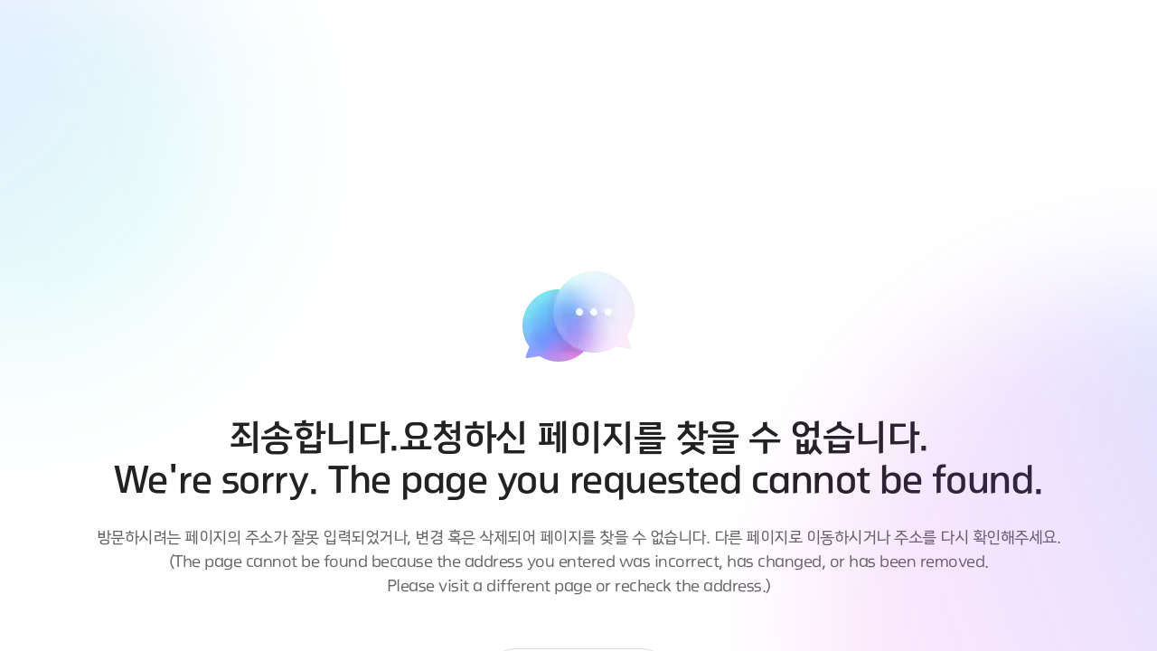

--- FILE ---
content_type: text/html
request_url: https://www.hyosungheavyindustries.com/resources/html/404.html
body_size: 628
content:
<!DOCTYPE html>
<html lang="ko">
<head>
    <meta charset="UTF-8">
    <meta http-equiv="X-UA-Compatible" content="IE=edge">
    <meta name="viewport" content="width=device-width, initial-scale=1.0">
    <title>효성</title>
    <link rel="stylesheet" href="/resources/kr/css/swiper-bundle.min.css">
    <link rel="stylesheet" href="/resources/kr/css/base.css">
    <link rel="stylesheet" href="/resources/kr/css/layout.css">
    <link rel="stylesheet" href="/resources/kr/css/template.css">
    <link rel="stylesheet" href="/resources/kr/css/etc.css">
    <script src="/resources/js/jquery-1.8.3.min.js"></script>
    <script src="/resources/js/swiper-bundle.min.js"></script>
    <script src="/resources/js/layout.js"></script>
    <script src="/resources/js/template.js"></script>
    <script src="/resources/js/etc.js"></script>
</head>
<body>
<main id="container">
    <div id="sub_visual_title" class="etc_full_area">
        <h1 class="error_client">
            죄송합니다.<br class="mo"/>요청하신 페이지를 찾을 수 없습니다.<br />
            We're sorry. <br class="mo"/>The page you requested<br class="mo"/> cannot be found.
        </h1>
        <p>
            방문하시려는 페이지의 주소가 잘못 입력되었거나, <br class="mo"/>변경 혹은 삭제되어 페이지를 찾을 수 없습니다. <br class="mo"/>다른 페이지로 이동하시거나 주소를 다시 확인해주세요.<br />
            (The page cannot be found because the address<br class="mo"/> you entered was incorrect, has changed, <br class="mo"/>or has been removed.<br />
            Please visit a different page or recheck the address.)
        </p>
        <a href="/" class="btn_etc_error">홈으로 이동</a>
    </div>
</main>

</body>
</html>

--- FILE ---
content_type: text/css
request_url: https://www.hyosungheavyindustries.com/resources/kr/css/base.css
body_size: 2010
content:
@charset "UTF-8";

/* Font Face
**********************************************************************************/
/* Brand New Hyosung */
@font-face {
    font-family: 'Brand New Hyosung';
    font-style: normal;
    font-weight: 400;
    src: url('../font/brand_new_hyosung_light.otf') format('opentype');
    unicode-range: U+AC00-D7A3, U+0030-0039, U+0041-005A, U+0061-007A, U+0020-002F, U+003A-0040, U+005B-0060, U+007B-007E;
}
@font-face {
    font-family: 'Brand New Hyosung';
    font-style: normal;
    font-weight: 500;
    src: url('../font/brand_new_hyosung_medium.otf') format('opentype');
    unicode-range: U+AC00-D7A3, U+0030-0039, U+0041-005A, U+0061-007A, U+0020-002F, U+003A-0040, U+005B-0060, U+007B-007E;
}
@font-face {
    font-family: 'Brand New Hyosung';
    font-style: normal;
    font-weight: 600;
    src: url('../font/brand_new_hyosung_bold.otf') format('opentype');
    unicode-range: U+AC00-D7A3, U+0030-0039, U+0041-005A, U+0061-007A, U+0020-002F, U+003A-0040, U+005B-0060, U+007B-007E;
}

/* Pretendard */
/* @font-face {
	font-family: 'Pretendard';
	font-weight: 900;
	font-display: swap;
	src: local('Pretendard Black'),
        url('../font/Pretendard-Black.woff2') format('woff2'),
        url('../font/Pretendard-Black.woff') format('woff');
}
@font-face {
	font-family: 'Pretendard';
	font-weight: 800;
	font-display: swap;
	src: local('Pretendard ExtraBold'),
        url('../font/Pretendard-ExtraBold.woff2') format('woff2'),
        url('../font/Pretendard-ExtraBold.woff') format('woff');
}
@font-face {
	font-family: 'Pretendard';
	font-weight: 700;
	font-display: swap;
	src: local('Pretendard Bold'),
        url('../font/Pretendard-Bold.woff2') format('woff2'),
        url('../font/Pretendard-Bold.woff') format('woff');
}
@font-face {
	font-family: 'Pretendard';
	font-weight: 600;
	font-display: swap;
	src: local('Pretendard SemiBold'),
        url('../font/Pretendard-SemiBold.woff2') format('woff2'),
        url('../font/Pretendard-SemiBold.woff') format('woff');
}
@font-face {
	font-family: 'Pretendard';
	font-weight: 500;
	font-display: swap;
	src: local('Pretendard Medium'),
        url('../font/Pretendard-Medium.woff2') format('woff2'),
        url('../font/Pretendard-Medium.woff') format('woff');
}
@font-face {
	font-family: 'Pretendard';
	font-weight: 400;
	font-display: swap;
	src: local('Pretendard Regular'),
        url('../font/Pretendard-Regular.woff2') format('woff2'),
        url('../font/Pretendard-Regular.woff') format('woff');
}
@font-face {
	font-family: 'Pretendard';
	font-weight: 300;
	font-display: swap;
	src: local('Pretendard Light'),
        url('../font/Pretendard-Light.woff2') format('woff2'),
        url('../font/Pretendard-Light.woff') format('woff');
}
@font-face {
	font-family: 'Pretendard';
	font-weight: 200;
	font-display: swap;
	src: local('Pretendard ExtraLight'),
        url('../font/Pretendard-ExtraLight.woff2') format('woff2'),
        url('../font/Pretendard-ExtraLight.woff') format('woff');
}
@font-face {
	font-family: 'Pretendard';
	font-weight: 100;
	font-display: swap;
	src: local('Pretendard Thin'),
        url('../font/Pretendard-Thin.woff2') format('woff2'),
        url('../font/Pretendard-Thin.woff') format('woff');
} */

/* Noto Sans */
@font-face {
    font-family: 'Noto Sans KR';
    font-style: normal;
    font-weight: 300;
    src: url("/resources/kr/font/NotoSansKR-Light.woff2") format('woff2'),
     url("/resources/kr/font/NotoSansKR-Light.woff") format('woff'),
     url("/resources/kr/font/NotoSansKR-Light.otf") format('opentype');
}
@font-face {
    font-family: 'Noto Sans KR';
    font-style: normal;
    font-weight: 400;
    src: url("/resources/kr/font/NotoSansKR-Regular.woff2") format('woff2'),
     url("/resources/kr/font/NotoSansKR-Regular.woff") format('woff'),
     url("/resources/kr/font/NotoSansKR-Regular.otf") format('opentype');
}
@font-face {
	font-family: 'Noto Sans KR';
	font-style: normal;
	font-weight: 500;
	src: url("/resources/kr/font/NotoSansKR-Medium.woff2") format('woff2'),
	 url("/resources/kr/font/NotoSansKR-Medium.woff") format('woff'),
	 url("/resources/kr/font/NotoSansKR-Medium.otf") format('opentype');
}
@font-face {
	font-family: 'Noto Sans KR';
	font-style: normal;
	font-weight: 600;
	src: url("/resources/kr/font/NotoSansKR-Bold.woff2") format('woff2'),
	 url("/resources/kr/font/NotoSansKR-Bold.woff") format('woff'),
	 url("/resources/kr/font/NotoSansKR-Bold.otf") format('opentype');
}

/* SF UI Text */
/* @font-face {
    font-family: 'SF UI Text';
    font-style: normal;
    font-weight: 300;
    src: url('../font/SFUIText-Regular.woff') format('woff');
    unicode-range: U+0041-005A, U+0061-007A;
}
@font-face {
    font-family: 'SF UI Text';
    font-style: normal;
    font-weight: 400;
    src: url('../font/SFUIText-Light.woff') format('woff');
    unicode-range: U+0041-005A, U+0061-007A;
}
@font-face {
    font-family: 'SF UI Text';
    font-style: normal;
    font-weight: 500;
    src: url('../font/SFUIText-Medium.woff') format('woff');
    unicode-range: U+0041-005A, U+0061-007A;
}
@font-face {
    font-family: 'SF UI Text';
    font-style: normal;
    font-weight: 600;
    src: url('../font/SFUIText-Semibold.woff') format('woff');
    unicode-range: U+0041-005A, U+0061-007A;
}
@font-face {
    font-family: 'SF UI Text';
    font-style: normal;
    font-weight: 700;
    src: url('../font/SFUIText-Bold.woff') format('woff');
    unicode-range: U+0041-005A, U+0061-007A;
}
@font-face {
    font-family: 'SF UI Text';
    font-style: normal;
    font-weight: 800;
    src: url('../font/SFUIText-Heavy.woff') format('woff');
    unicode-range: U+0041-005A, U+0061-007A;
} */

/* Default Setting
**********************************************************************************/
header,
footer,
section,
article,
aside,
nav,
hgroup,
details,
menu,
figure,
figcaption {
    display: block;
}
body {
    font-weight: 400;
    font-family: 'Brand New Hyosung', 'Noto Sans KR', sans-serif;
    font-size: 18px;
    -webkit-font-smoothing: antialiased;
    color: #222222;
    line-height: 155%;
    letter-spacing: -0.5px;
    word-break: keep-all;
    margin: 0px;
    padding: 0px;
    background-color: #1a1a1a;
}
img {
    max-width: 100%;
    border: 0px;
    vertical-align: middle;
}
a {
    text-decoration: none;
    color: #222222;
}
input,
button,
textarea {
    font-family: 'Brand New Hyosung', 'Noto Sans KR', sans-serif;
    font-weight: 400;
    font-size: 18px;
    line-height: 1;
    letter-spacing: -0.5px;
    color: #222222;
    border: 0px;
    padding: 0px;
    margin: 0px;
    box-sizing: border-box;
    background: none;
    vertical-align: middle;
    appearance: none;
    -webkit-appearance: none;
    -webkit-font-smoothing: antialiased;
}
input[type='text'],
input[type='password'],
input[type='email'],
input[type='tel'],
textarea {
    padding: 9px 20px 10px;
    height: 54px;
    border: 1px solid #eeeeee;
    border-radius: 10px;
    -webkit-border-radius: 10px;
    background-color: white;
}
input[type='text']:hover,
input[type='text']:focus,
input[type='password']:hover,
input[type='password']:focus,
input[type='email']:hover,
input[type='email']:focus,
input[type='tel']:hover,
input[type='tel']:focus,
textarea:hover,
textarea:focus {
    border-color: #1465f4;
    outline: none;
}
input[type='text']:disabled,
input[type='password']:disabled,
input[type='email']:disabled,
input[type='tel']:disabled,
textarea:disabled {
    opacity: 1;
    color: #666666;
    border-color: #eeeeee !important;
    background-color: #eeeeee;
}
input[type='text'].error,
input[type='password'].error,
input[type='email'].error,
input[type='tel'].error,
textarea.error {
    border-color: #f3002c !important;
    background-color: rgba(243, 0, 44, 0.06) !important;
}
input[type='text'].pass,
input[type='password'].pass,
input[type='email'].pass,
input[type='tel'].pass,
textarea.pass {
    border-color: #1465f4 !important;
    background-color: #ffffff !important;
}
textarea {
    padding: 10px 18px;
    line-height: 150%;
    resize: none;
    height: 180px;
}
textarea::-webkit-scrollbar {
    width: 6px;
    border-radius: 0px;
    background-color: #dfdfdf;
}
textarea::-webkit-scrollbar-thumb {
    border-radius: 0px;
    background-color: #6b6b6b;
}
::-webkit-input-placeholder {
    opacity: 0.4;
}
::-moz-placeholder {
    opacity: 0.4;
}
:-ms-input-placeholder {
    opacity: 0.4;
}
:-moz-placeholder {
    opacity: 0.4;
}
::-ms-clear,
::-ms-reveal {
    display: none;
}
input[type='checkbox'],
input[type='radio'] {
    width: 22px;
    height: 22px;
    border: 2px solid #dddddd;
    padding: 0px;
    margin: 0px;
    appearance: none;
    background-color: white;
    vertical-align: middle;
    position: relative;
    top: -1px;
}
input[type='checkbox'] {
    border-radius: 4px;
}
input[type='radio'] {
    border-radius: 50%;
}
input[type='checkbox']:checked,
input[type='radio']:checked {
    border-color: #1465f4;
}
input[type='checkbox']:checked {
    background: #1465f4 url(/resources/kr/images/template/bullet_checkbox.svg) no-repeat center center;
}
input[type='radio']:checked {
    border-width: 7px;
}
button,
input[type='submit'],
input[type='image'] {
    cursor: pointer;
}
hr {
    display: none;
}
h1,
h2,
h3,
h4,
h5,
h6 {
    margin: 0px;
    color: #222222;
    font-weight: 600;
}
h2 {
    font-size: 40px;
    line-height: 1;
    margin: 120px 0px 40px;
}
h3 {
    font-size: 24px;
    margin: 72px 0px 20px;
}
h4 {
    font-size: 20px;
    margin: 60px 0px 20px;
}
h2:first-child,
h3:first-child,
h4:first-child {
    margin-top: 0px;
}
h3 + h4 {
    margin-top: 24px;
}
p {
    margin: 0px;
}
ul,
ol {
    list-style: none;
    padding: 0px;
    margin: 0px;
}
dl,
dt,
dd {
    padding: 0px;
    margin: 0px;
}
table {
    width: 100%;
    padding: 0px;
    border-spacing: 0px;
    table-layout: fixed;
}
table caption {
    text-indent: -9999px;
    overflow: hidden;
    height: 2px;
    margin-top: -2px;
}
th,
td {
    padding: 0px;
}
th {
    color: #222222;
    font-weight: 500;
}
fieldset {
    border: 0px;
    padding: 0px;
    margin: 0px;
}
fieldset legend {
    position: absolute;
    top: -9999px;
    left: -9999px;
    text-indent: -9999px;
    overflow: hidden;
}
figure {
    margin: 0px;
    padding: 0px;
}
strong,
b {
    color: #222222;
    font-weight: 500;
}

/* Mobile Size
***************************************************************************/
@media all and (max-width: 1279px) {
    body {
        letter-spacing: -0.25px;
        font-size: 15px;
        line-height: 140%;
    }
    h2 {
        font-size: 26px;
        margin: 50px 0 24px;
        line-height: 1.3;
    }
    h2.twolineh2 {
        line-height: 34px;
    }
    h3 {
        font-size: 18px;
        margin: 40px 0px 16px;
    }
    h4 {
        font-size: 16px;
        margin: 30px 0px 16px;
    }
    h3 + h4 {
        margin-top: 20px;
    }
    input,
    button,
    textarea {
        letter-spacing: -0.25px;
        font-size: 15px;
    }
    input[type='text'],
    input[type='password'],
    input[type='email'],
    input[type='tel'] {
        padding: 9px 18px 10px;
        height: 47px;
    }
    input[type='checkbox'],
    input[type='radio'] {
        top: -2px;
    }
}


--- FILE ---
content_type: text/css
request_url: https://www.hyosungheavyindustries.com/resources/kr/css/layout.css
body_size: 6059
content:
@charset "UTF-8";

/* Skip Navi
****************************************************************/
nav#skip_navi a {
    position: fixed;
    z-index: 90;
    top: -999px;
    left: 0px;
    width: 100%;
    color: white;
    font-weight: 500;
    padding: 18px 0px;
    text-align: center;
    background-color: #020a0a;
}
nav#skip_navi a:focus {
    top: 0px;
}

/* Header
****************************************************************/
header#header {
    position: fixed;
    z-index: 89;
    top: 0;
    left: 0;
    width: 100%;
    height: 80px;
    border-bottom: 1px solid rgba(238, 238, 238, 0.2);
    box-sizing: border-box;
    transition: 0.3s ease border-bottom-color, 0.3s ease background-color, 0.3s ease top;
}

header#header.on,
header#header.fixed,
header#header.gnb_open {
    border-bottom-color: #eeeeee;
    background-color: white;
}
header#header h1 {
    position: absolute;
    top: 30px;
    left: 80px;
}
header#header h1 a {
    display: block;
    width: 222px;
    height: 22px;
    background: url('/resources/kr/images/layout/logo_header.svg') no-repeat center;
    background-size: contain;
}
header#header.on h1 a,
header#header.fixed h1 a,
header#header.gnb_open h1 a {
    background-image: url(/resources/kr/images/layout/logo_header_on.svg);
}

header#header .gnb_wrap {
    display: flex;
    align-content: center;
    margin: 0 4.1667vw 0 360px;
}
header#header .gnb {
    flex-grow: 1;
}
header#header .gnb ul li {
    line-height: 0;
}
header#header .gnb ul li a {
    line-height: 1;
}
header#header .gnb > ul {
    display: flex;
    align-content: center;
}
header#header .gnb > ul > li:not(:last-child) {
    margin-right: 3.125vw;
}
header#header .gnb > ul > li.company {
    margin-left: auto;
}
header#header .gnb > ul > li > a {
    position: relative;
    display: block;
    padding: 31px 0;
    font-weight: 500;
    font-size: 18px;
    color: white;
}
header#header.on .gnb > ul > li > a,
header#header.fixed .gnb > ul > li > a,
header#header.gnb_open .gnb > ul > li > a {
    color: #222222;
    transition: 0.3s ease-out color;
}
header#header .gnb > ul > li > a.active {
    color: #1465f4;
}
header#header .gnb > ul > li > a:before {
    content: '';
    position: absolute;
    bottom: 0px;
    width: 0;
    height: 1px;
    background-color: #1465f4;
    z-index: 1;
    transition: 0.5s ease width;
}
header#header .gnb > ul > li > a.active:before {
    width: 100%;
}
header#header .gnb > ul > li .deps_navi {
    display: none;
    background-color: white;
    position: absolute;
    left: 0;
    top: 80px;
    width: 100%;
}
header#header .gnb > ul > li .deps_navi > ul {
    display: flex;
    margin-left: 300px;
}
header#header .gnb > ul > li .deps_navi > ul > li {
    position: relative;
    overflow: hidden;
    flex-shrink: 0;
    padding: 40px 20px 60px 59px;
    white-space: nowrap;
    mix-blend-mode: normal;
    backdrop-filter: blur(15px);
    border-left: 1px solid #eeeeee;
}


header#header .gnb > ul > li .deps_navi > ul > li.pc_only {
    position: relative;
    overflow: hidden;
    flex-shrink: 0;
    padding: 40px 420px 60px 459px;
    white-space: nowrap;
    mix-blend-mode: normal;
    backdrop-filter: blur(15px);
    border-left: 1px solid #eeeeee;
} 

header#header .gnb > ul > li .deps_navi > ul > li:last-child {
    border-right: 1px solid #eeeeee;
}
header#header .gnb > ul > li .deps_navi > ul > li.customer_support {
    flex-grow: 1;
    background-color: #f5f5f5;
    border-right-width: 0px;
}
header#header .gnb > ul > li .deps_navi > ul > li > a {
    display: block;
    font-size: 16px;
    font-weight: 600;
    padding-right: 39px;
}
header#header .gnb > ul > li .deps_navi > ul > li:hover > a {
    color: #1465f4;
}
header#header .gnb > ul > li .deps_navi > ul > li > button.btn_deps_menu {
    display: none;
}
header#header .gnb > ul > li .deps_navi > ul > li > ul {
    float: left;
    width: 10.4167vw;
    padding-top: 3px;
}
header#header .gnb > ul > li .deps_navi > ul > li > ul > li {
    margin-top: 17px;
}
header#header .gnb > ul > li .deps_navi > ul > li > ul > li > a {
    position: relative;
    display: inline-block;
    max-width: 140px;
    font-size: 16px;
    line-height: 140%;
    color: #666;
}
header#header .gnb > ul > li .deps_navi > ul > li > ul > li > a:hover,
header#header .gnb > ul > li .deps_navi > ul > li > ul > li > a:focus {
    color: #1465f4;
}
header#header .gnb > ul > li .deps_navi > ul > li > ul > li > a:hover:before,
header#header .gnb > ul > li .deps_navi > ul > li > ul > li > a:focus:before {
    content: '';
    position: absolute;
    right: 0;
    top: calc(50% - 2px);
    width: 6px;
    height: 8px;
    background: url(/resources/kr/images/common/ico_gnb_arrow.svg) no-repeat center;
    background-size: contain;
    transform: translateY(-50%);
}
header#header .user_menu {
    position: relative;
    flex-shrink: 0;
    align-items: center;
    justify-content: flex-end;
    display: flex;
    gap: 30px;
    padding-left: 2.0833vw;
    margin-left: 2.0833vw;
}
header#header .user_menu:before {
    content: '';
    position: absolute;
    left: 0;
    width: 1px;
    height: 14px;
    background-color: rgba(255, 255, 255, 0.2);
}
header#header.on .user_menu:before,
header#header.fixed .user_menu:before,
header#header.gnb_open .user_menu:before {
    background-color: #dcdcdc;
}
header#header .user_menu a.btn_pr_center {
    display: inline-block;
    border: 1px solid rgba(255, 255, 255, 0.16);
    border-radius: 20px;
    padding: 7px 16px;
    color: white;
    font-size: 16px;
    line-height: 1;
}
header#header.on .user_menu a.btn_pr_center,
header#header.fixed .user_menu a.btn_pr_center,
header#header.gnb_open .user_menu a.btn_pr_center {
    border-color: #dcdcdc;
    color: #666666;
}
header#header .user_menu a.btn_pr_center:after {
    content: '';
    display: inline-block;
    position: relative;
    width: 11px;
    height: 11px;
    margin-left: 6px;
    background: url(/resources/kr/images/layout/ico_pr_center.svg) no-repeat center center;
}
header#header.on .user_menu a.btn_pr_center:after,
header#header.fixed .user_menu a.btn_pr_center:after,
header#header.gnb_open .user_menu a.btn_pr_center:after {
    background-image: url(/resources/kr/images/layout/ico_pr_center_on.svg);
}
header#header .user_menu button.btn_totalsearch {
    position: relative;
    top: 1px;
    width: 20px;
    height: 20px;
    background: url(/resources/kr/images/layout/ico_search.svg) no-repeat center center;
    background-size: contain;
}
header#header.on .user_menu button.btn_totalsearch,
header#header.fixed .user_menu button.btn_totalsearch,
header#header.gnb_open .user_menu button.btn_totalsearch {
    background-image: url(/resources/kr/images/layout/ico_search_on.svg);
}
header#header .user_menu .language {
    position: relative;
    line-height: 1;
    top: 1px;
}
header#header .user_menu .language button {
    position: relative;
    font-size: 16px;
    color: white;
    line-height: 1;
}
header#header.on .user_menu .language button,
header#header.fixed .user_menu .language button,
header#header.gnb_open .user_menu .language button {
    color: #666666;
}
header#header .user_menu .language button:before {
    content: '';
    display: inline-block;
    width: 20px;
    height: 20px;
    vertical-align: middle;
    position: relative;
    top: -1px;
    margin-right: 7px;
    background: url(/resources/kr/images/layout/ico_global.svg) no-repeat 0 50%;
    background-size: auto 20px;
}
header#header.on .user_menu .language button:before,
header#header.fixed .user_menu .language button:before,
header#header.gnb_open .user_menu .language button:before {
    background-image: url(/resources/kr/images/layout/ico_global_on.svg);
}
header#header .user_menu .language button:after {
    content: '';
    display: inline-block;
    vertical-align: middle;
    width: 8px;
    height: 5px;
    position: relative;
    top: -1px;
    margin-left: 6px;
    background: url(/resources/kr/images/layout/ico_arrow_down.svg) no-repeat center;
    transition: 0.3s ease;
}
header#header .user_menu .language button.on:after {
    transform: translateY(-50%) rotate(-180deg);
}
header#header.on .user_menu .language button:after,
header#header.fixed .user_menu .language button:after,
header#header.gnb_open .user_menu .language button:after {
    background-image: url(/resources/kr/images/layout/ico_arrow_down_on.svg);
    background-size: 100% auto;
    transition: 0.3s ease;
}
header#header .user_menu .language.on button:after {
    transform: translateY(-50%) rotate(-180deg);
}
header#header .user_menu .language ul {
    display: none;
    position: absolute;
    left: -2px;
    top: 30px;
    box-sizing: border-box;
    width: 82px;
    border:1px solid #1465F4;
    border-radius: 10px;
    background: white;
    text-align: center;
}
header#header .user_menu .language ul li{  }
header#header .user_menu .language ul li a{ 
    display:block; 
    padding:13px 24px 14px 24px;
    font-size: 16px;
}
header#header .user_menu .language ul li a:hover{ 
    font-weight:500;  
    color:#1465F4;
}
header#header .user_menu .language ul li a.on{ 
    font-weight:500;  
    color:#1465F4;
}
header#header button.btn_gnb_close,
header#header button.btn_gnb_open {
    display: none;
}

/* CIGRE 2024 헤더 시작 */
header#header_cigre {
    position: fixed;
    z-index: 89;
    top: 0;
    left: 0;
    width: 100%;
    height: 80px;
    box-sizing: border-box;
    transition: 0.3s ease border-bottom-color, 0.3s ease background-color, 0.3s ease top;
}

header#header_cigre.on,
header#header_cigre.fixed,
header#header_cigre.gnb_open {
    border-bottom-color: #eeeeee;
    background-color: white;
}
header#header_cigre h1 {
    position: absolute;
    top: 30px;
    left: 80px;
}
header#header_cigre h1 a {
    display: block;
    width: 222px;
    height: 22px;
    background: url('/resources/kr/images/layout/logo_header.svg') no-repeat center;
    background-size: contain;
}
header#header_cigre.on h1 a,
header#header_cigre.fixed h1 a,
header#header_cigre.gnb_open h1 a {
    background-image: url(/resources/kr/images/layout/logo_header_on.svg);
}


header#header_cigre {
    position: absolute;
    z-index: 89;
    top: 0;
    left: 0;
    width: 100%;
    height: 80px;
    box-sizing: border-box;
    transition: 0.3s ease border-bottom-color, 0.3s ease background-color, 0.3s ease top;
}

header#header_cigre h1 {
    position: absolute;
    top: 30px;
    left: 80px;
}
header#header_cigre h1 a {
    display: block;
    width: 222px;
    height: 22px;
    background: url('/resources/kr/images/layout/logo_header.svg') no-repeat center;
    background-size: contain;
}
header#header_cigre.on h1 a,
header#header_cigre.fixed h1 a,
header#header_cigre.gnb_open h1 a {
    background-image: url(/resources/kr/images/layout/logo_header_on.svg);
}
/* CIGRE 헤더 종료 */

header#header .gnb_wrap {
    display: flex;
    align-content: center;
    margin: 0 4.1667vw 0 360px;
}
header#header .gnb {
    flex-grow: 1;
}
header#header .gnb ul li {
    line-height: 0;
}
header#header .gnb ul li a {
    line-height: 1;
}
header#header .gnb > ul {
    display: flex;
    align-content: center;
}
header#header .gnb > ul > li:not(:last-child) {
    margin-right: 3.125vw;
}
header#header .gnb > ul > li.company {
    margin-left: auto;
}
header#header .gnb > ul > li > a {
    position: relative;
    display: block;
    padding: 31px 0;
    font-weight: 500;
    font-size: 18px;
    color: white;
}
header#header.on .gnb > ul > li > a,
header#header.fixed .gnb > ul > li > a,
header#header.gnb_open .gnb > ul > li > a {
    color: #222222;
    transition: 0.3s ease-out color;
}
header#header .gnb > ul > li > a.active {
    color: #1465f4;
}
header#header .gnb > ul > li > a:before {
    content: '';
    position: absolute;
    bottom: 0px;
    width: 0;
    height: 1px;
    background-color: #1465f4;
    z-index: 1;
    transition: 0.5s ease width;
}
header#header .gnb > ul > li > a.active:before {
    width: 100%;
}
header#header .gnb > ul > li .deps_navi {
    display: none;
    background-color: white;
    position: absolute;
    left: 0;
    top: 80px;
    width: 100%;
}
header#header .gnb > ul > li .deps_navi > ul {
    display: flex;
    margin-left: 300px;
}
header#header .gnb > ul > li .deps_navi > ul > li {
    position: relative;
    overflow: hidden;
    flex-shrink: 0;
    padding: 40px 20px 60px 59px;
    white-space: nowrap;
    mix-blend-mode: normal;
    backdrop-filter: blur(15px);
    border-left: 1px solid #eeeeee;
}


header#header .gnb > ul > li .deps_navi > ul > li.pc_only {
    position: relative;
    overflow: hidden;
    flex-shrink: 0;
    padding: 40px 420px 60px 459px;
    white-space: nowrap;
    mix-blend-mode: normal;
    backdrop-filter: blur(15px);
    border-left: 1px solid #eeeeee;
} 

header#header .gnb > ul > li .deps_navi > ul > li:last-child {
    border-right: 1px solid #eeeeee;
}
header#header .gnb > ul > li .deps_navi > ul > li.customer_support {
    flex-grow: 1;
    background-color: #f5f5f5;
    border-right-width: 0px;
}
header#header .gnb > ul > li .deps_navi > ul > li > a {
    display: block;
    font-size: 16px;
    font-weight: 600;
    padding-right: 39px;
}
header#header .gnb > ul > li .deps_navi > ul > li:hover > a {
    color: #1465f4;
}
header#header .gnb > ul > li .deps_navi > ul > li > button.btn_deps_menu {
    display: none;
}
header#header .gnb > ul > li .deps_navi > ul > li > ul {
    float: left;
    width: 10.4167vw;
    padding-top: 3px;
}
header#header .gnb > ul > li .deps_navi > ul > li > ul > li {
    margin-top: 17px;
}
header#header .gnb > ul > li .deps_navi > ul > li > ul > li > a {
    position: relative;
    display: inline-block;
    max-width: 140px;
    font-size: 16px;
    line-height: 140%;
    color: #666;
}
header#header .gnb > ul > li .deps_navi > ul > li > ul > li > a:hover,
header#header .gnb > ul > li .deps_navi > ul > li > ul > li > a:focus {
    color: #1465f4;
}
header#header .gnb > ul > li .deps_navi > ul > li > ul > li > a:hover:before,
header#header .gnb > ul > li .deps_navi > ul > li > ul > li > a:focus:before {
    content: '';
    position: absolute;
    right: 0;
    top: calc(50% - 2px);
    width: 6px;
    height: 8px;
    background: url(/resources/kr/images/common/ico_gnb_arrow.svg) no-repeat center;
    background-size: contain;
    transform: translateY(-50%);
}
header#header .user_menu {
    position: relative;
    flex-shrink: 0;
    align-items: center;
    justify-content: flex-end;
    display: flex;
    gap: 30px;
    padding-left: 2.0833vw;
    margin-left: 2.0833vw;
}
header#header .user_menu:before {
    content: '';
    position: absolute;
    left: 0;
    width: 1px;
    height: 14px;
    background-color: rgba(255, 255, 255, 0.2);
}
header#header.on .user_menu:before,
header#header.fixed .user_menu:before,
header#header.gnb_open .user_menu:before {
    background-color: #dcdcdc;
}
header#header .user_menu a.btn_pr_center {
    display: inline-block;
    border: 1px solid rgba(255, 255, 255, 0.16);
    border-radius: 20px;
    padding: 7px 16px;
    color: white;
    font-size: 16px;
    line-height: 1;
}
header#header.on .user_menu a.btn_pr_center,
header#header.fixed .user_menu a.btn_pr_center,
header#header.gnb_open .user_menu a.btn_pr_center {
    border-color: #dcdcdc;
    color: #666666;
}
header#header .user_menu a.btn_pr_center:after {
    content: '';
    display: inline-block;
    position: relative;
    width: 11px;
    height: 11px;
    margin-left: 6px;
    background: url(/resources/kr/images/layout/ico_pr_center.svg) no-repeat center center;
}
header#header.on .user_menu a.btn_pr_center:after,
header#header.fixed .user_menu a.btn_pr_center:after,
header#header.gnb_open .user_menu a.btn_pr_center:after {
    background-image: url(/resources/kr/images/layout/ico_pr_center_on.svg);
}
header#header .user_menu button.btn_totalsearch {
    position: relative;
    top: 1px;
    width: 20px;
    height: 20px;
    background: url(/resources/kr/images/layout/ico_search.svg) no-repeat center center;
    background-size: contain;
}
header#header.on .user_menu button.btn_totalsearch,
header#header.fixed .user_menu button.btn_totalsearch,
header#header.gnb_open .user_menu button.btn_totalsearch {
    background-image: url(/resources/kr/images/layout/ico_search_on.svg);
}
header#header .user_menu .language {
    position: relative;
    line-height: 1;
    top: 1px;
}
header#header .user_menu .language button {
    position: relative;
    font-size: 16px;
    color: white;
    line-height: 1;
}
header#header.on .user_menu .language button,
header#header.fixed .user_menu .language button,
header#header.gnb_open .user_menu .language button {
    color: #666666;
}
header#header .user_menu .language button:before {
    content: '';
    display: inline-block;
    width: 20px;
    height: 20px;
    vertical-align: middle;
    position: relative;
    top: -1px;
    margin-right: 7px;
    background: url(/resources/kr/images/layout/ico_global.svg) no-repeat 0 50%;
    background-size: auto 20px;
}
header#header.on .user_menu .language button:before,
header#header.fixed .user_menu .language button:before,
header#header.gnb_open .user_menu .language button:before {
    background-image: url(/resources/kr/images/layout/ico_global_on.svg);
}
header#header .user_menu .language button:after {
    content: '';
    display: inline-block;
    vertical-align: middle;
    width: 8px;
    height: 5px;
    position: relative;
    top: -1px;
    margin-left: 6px;
    background: url(/resources/kr/images/layout/ico_arrow_down.svg) no-repeat center;
    transition: 0.3s ease;
}
header#header .user_menu .language button.on:after {
    transform: translateY(-50%) rotate(-180deg);
}
header#header.on .user_menu .language button:after,
header#header.fixed .user_menu .language button:after,
header#header.gnb_open .user_menu .language button:after {
    background-image: url(/resources/kr/images/layout/ico_arrow_down_on.svg);
    background-size: 100% auto;
    transition: 0.3s ease;
}
header#header .user_menu .language.on button:after {
    transform: translateY(-50%) rotate(-180deg);
}
header#header .user_menu .language ul {
    display: none;
    position: absolute;
    left: -2px;
    top: 30px;
    box-sizing: border-box;
    width: 82px;
    border:1px solid #1465F4;
    border-radius: 10px;
    background: white;
    text-align: center;
}
header#header .user_menu .language ul li{  }
header#header .user_menu .language ul li a{ 
    display:block; 
    padding:13px 24px 14px 24px;
    font-size: 16px;
}
header#header .user_menu .language ul li a:hover{ 
    font-weight:500;  
    color:#1465F4;
}
header#header .user_menu .language ul li a.on{ 
    font-weight:500;  
    color:#1465F4;
}
header#header button.btn_gnb_close,
header#header button.btn_gnb_open {
    display: none;
}


/* CIGRE 2024 헤더 시작 */

/* Popup Totalsearch
****************************************************************/
#popup_totalsearch {
    position: fixed;
    z-index: 92;
    display: none;
    top: -100%;
    left: 0px;
    width: 100%;
    padding: 100px 18px;
    box-sizing: border-box;
    background-color: white;
}
#popup_totalsearch h2 {
    position: absolute;
    top: 30px;
    left: 80px;
    margin-bottom: 0px;
}
#popup_totalsearch h2 b {
    display: block;
    width: 222px;
    height: 22px;
    background: url('/resources/kr/images/layout/logo_header_on.svg') no-repeat center;
    background-size: contain;
}
#popup_totalsearch button.btn_totalsearch_close {
    position: absolute;
    top: 30px;
    right: 4.1667vw;
    width: 24px;
    height: 24px;
    background: url('/resources/kr/images/layout/btn_pt_close_pc.svg') no-repeat center center;
}

/* Container
****************************************************************/
main#container {
    padding-top: 80px;
    min-height: 100vh;
    box-sizing: border-box;
    background-color: white;
}
main#container .content_inner {
    width: 1336px;
    margin: 0px auto;
}

/* Sub Title
****************************************************************/
#sub_title {
    position: relative;
    padding-top: 40px;
}
#sub_title h1 {
    width: 1336px;
    margin: 80px auto 0px;
    font-size: 60px;
    font-weight: 600;
    line-height: 1;
}
#sub_title ol.location {
    position: absolute;
    right: 4.1667vw;
    top: 22px;
}

/* Sub Visual
****************************************************************/
#sub_visual {
    position: relative;
    height: 320px;
    border-radius: 160px 160px 160px 0px;
    overflow: hidden;
    margin: 80px 80px 40px 0px;
    background-color: #222222;
    background-repeat: no-repeat;
    background-size: cover;
}
#sub_visual .sv_decoration {
    position: absolute;
    height: 320px;
    border-radius: 160px;
}
#sub_visual .sv_decoration:nth-child(1) {
    top: 0px;
    left: -128px;
    width: 320px;
    background: linear-gradient(161.55deg, rgba(20, 102, 244, 0.36) 38.52%, rgba(22, 218, 200, 0.36) 73.62%);
    border-radius: 500px;
}
#sub_visual .sv_decoration:nth-child(2) {
    top: 0px;
    left: -21px;
    width: 320px;
    background: linear-gradient(154.35deg, rgba(3, 246, 244, 0.24) 23.77%, rgba(51, 137, 223, 0.24) 59.77%);
    transform: rotate(180deg);
}
#sub_visual .sv_decoration:nth-child(3) {
    top: 0px;
    left: 87px;
    width: 320px;
    background: linear-gradient(97.9deg, rgba(3, 243, 241, 0.24) 11.54%, rgba(255, 255, 255, 0.144) 56.09%);
    transform: rotate(180deg);
}
#sub_visual .sv_decoration:nth-child(4) {
    top: 160px;
    right: -130px;
    width: 556px;
    background: linear-gradient(149.21deg, rgba(20, 102, 244, 0.4) 29.33%, rgba(22, 218, 200, 0.4) 42.59%, rgba(22, 218, 200, 0.4) 42.59%);
}
#sub_visual .sv_decoration:nth-child(5) {
    top: 0px;
    right: -389px;
    width: 556px;
    background: linear-gradient(142.09deg, rgba(20, 102, 244, 0.4) 29.99%, rgba(22, 218, 200, 0.4) 58.4%);
    backdrop-filter: blur(5px);
}

/* Sub Visual Title
****************************************************************/
#sub_visual_title {
    position: relative;
    height: 100vh;
    overflow: hidden;
    margin: -80px 0px 40px;
    padding-top: 200px;
    box-sizing: border-box;
    background-color: #000113;
    background-repeat: no-repeat;
    background-size: cover;
}
#sub_visual_title h1 {
    width: 1336px;
    margin: 0px auto;
    font-size: 60px;
    line-height: 1;
    color: white;
}
#sub_visual_title ol.location {
    position: absolute;
    right: 4.1667vw;
    top: 102px;
}
#sub_visual_title ol.location > li {
    color: rgba(255, 255, 255, 0.6);
}
#sub_visual_title ol.location > li > a.current {
    color: white;
}
#sub_visual_title .btn_scroll_down {
    position: absolute;
    bottom: 60px;
    left: 0px;
    width: 100%;
    text-align: center;
    line-height: 1;
}
#sub_visual_title .btn_scroll_down button img {
    width: 24px;
    height: 30px;
}

/* Sub Contents
****************************************************************/
#sub_contents {
    padding: 80px 0px 180px;
}

/* Top Move Button
****************************************************************/
aside#btn_topmove {
    display: none;
    position: fixed;
    z-index: 90;
    bottom: 40px;
    right: 40px;
    width: 50px;
    height: 50px;
}
aside#btn_topmove button,
aside#btn_topmove button img {
    width: 50px;
    height: 50px;
}

/* BG Modal
****************************************************************/
#bg_modal {
    display: none;
    position: fixed;
    z-index: 90;
    top: 0;
    left: 0;
    width: 100%;
    height: 100%;
    background-color: #222222;
    opacity: 0.6;
}

/* Sitemap
****************************************************************/
#sitemap_wrap {
    padding: 80px 0px 40px;
    border-bottom: 1px solid rgba(102, 102, 102, 0.5);
    background-color: #121212;
}
nav#sitemap {
    width: 1336px;
    margin: 0px auto;
}
nav#sitemap ul li {
    line-height: 0;
}
nav#sitemap a,
nav#sitemap button {
    line-height: 1;
    color: white;
}

/* gnb */
nav#sitemap ul.gnb {
    display: flex;
    justify-content: space-between;
}
nav#sitemap ul.gnb > li > a {
    font-weight: 500;
}
nav#sitemap ul.gnb > li > ul {
    padding-top: 2px;
}
nav#sitemap ul.gnb > li > ul > li {
    margin-top: 28px;
}
nav#sitemap ul.gnb > li > ul > li > a {
    font-weight: 500;
    font-size: 16px;
    color: #888888;
}

/* Site Links */
nav#sitemap .site_links {
    display: flex;
    align-items: center;
    margin-top: 118px;
}
nav#sitemap .site_links ul.popular_site {
    display: flex;
    gap: 20px;
}
nav#sitemap .site_links ul.popular_site > li > a {
    font-size: 16px;
}
nav#sitemap .site_links ul.popular_site > li > a:after {
    content: '';
    display: inline-block;
    width: 14px;
    height: 15px;
    margin-left: 6px;
    vertical-align: top;
    position: relative;
    top: -1px;
    background: url(/resources/kr/images/layout/ico_popular_site.svg) no-repeat left top;
}
nav#sitemap .site_links .family_site {
    position: relative;
    margin: 0px 25px 0px auto;
}
nav#sitemap .site_links .family_site:after {
    position: absolute;
    right: -24px;
    top: 50%;
    content: '';
    display: block;
    width: 1px;
    height: 16px;
    background-color: rgba(255, 255, 255, 0.3);
    transform: translateY(-50%);
}
nav#sitemap .site_links .family_site h3 {
    position: relative;
    line-height: 0;
    padding-left: 1px;
    margin: 0px;
}
nav#sitemap .site_links .family_site h3 button {
    position: relative;
    vertical-align: middle;
    padding: 16px 112px 16px 30px;
    border-radius: 24px;
    font-weight: 500;
    font-size: 16px;
    text-transform: uppercase;
    background-color: black;
}
nav#sitemap .site_links .family_site h3 button:after {
    position: absolute;
    top: 20px;
    right: 21px;
    content: '';
    display: block;
    width: 13px;
    height: 8px;
    background: url(/resources/kr/images/layout/bullet_family_site.svg) no-repeat left center;
    transition: 0.3s ease;
}

nav#sitemap .site_links .family_site h3 button.on:after {
    transform: rotate(-180deg);
}

nav#sitemap .site_links .family_site .fs_list {
    display: none;
    position: absolute;
    z-index: 91;
    bottom: 62px;
    left: 0px;
    right: 0px;
    border: 1px solid #1465f4;
    border-radius: 10px;
    box-sizing: border-box;
    background-color: white;
    overflow: hidden;
}
nav#sitemap .site_links .family_site .fs_list ul {
    width: 100%;
    height: 350px;
    overflow-x: hidden;
    overflow-y: auto;
}
nav#sitemap .site_links .family_site .fs_list ul::-webkit-scrollbar {
    width: 6px;
}
nav#sitemap .site_links .family_site .fs_list ul::-webkit-scrollbar-thumb {
    background: #dddddd;
    border-radius: 4px;
}
nav#sitemap .site_links .family_site .fs_list ul::-webkit-scrollbar-track {
    background-color: transparent;
}
nav#sitemap .site_links .family_site .fs_list ul li a {
    display: block;
    padding: 14px 30px;
    line-height: 1;
    color: #666666;
    font-size: 16px;
}
nav#sitemap .site_links .family_site .fs_list ul li a:hover,
nav#sitemap .site_links .family_site .fs_list ul li a:focus {
    font-weight: 600;
    color: #1465f4;
    background-color: #f8fbff;
}
nav#sitemap .site_links .sns {
    position: relative;
    margin-left: 24px;
}
nav#sitemap .site_links .sns > ul {
    display: flex;
    gap: 14px;
}
nav#sitemap .site_links .sns > ul > li > a {
    display: block;
    width: 34px;
    height: 34px;
    border-radius: 50%;
    background-repeat: no-repeat;
    background-color: black;
    background-position: center center;
}
nav#sitemap .site_links .sns > ul > li > a.youtube {
    background-image: url(/resources/kr/images/layout/ico_sns_youtube.svg);
}
nav#sitemap .site_links .sns > ul > li > a.facebook {
    background-image: url(/resources/kr/images/layout/ico_sns_facebook.svg);
}
nav#sitemap .site_links .sns > ul > li > a.instagram {
    background-image: url(/resources/kr/images/layout/ico_sns_instagram.svg);
}
nav#sitemap .site_links .sns > ul > li > a.linkedin {
    background-image: url(/resources/kr/images/layout/ico_sns_linkedin.svg);
}

/* Popup Sitemap
****************************************************************/
#popup_sitemap {
    display: none;
    position: fixed;
    z-index: 91;
    top: 0px;
    left: 0px;
    width: 100%;
    height: 100%;
    overflow: hidden;
    background-color: white;
    opacity: 0;
}
#popup_sitemap:before,
#popup_sitemap:after {
    content: '';
    display: block;
    position: fixed;
    z-index: 1;
}
#popup_sitemap:before {
    top: -46px;
    left: -403px;
    width: 848px;
    height: 848px;
    background: linear-gradient(137.8deg, #3670ff 20.65%, rgba(24, 241, 209, 0.62) 83.28%);
    opacity: 0.16;
    filter: blur(150px);
}
#popup_sitemap:after {
    bottom: -449px;
    right: -751px;
    width: 1185px;
    height: 1185px;
    background: linear-gradient(248.93deg, #306cff 23.57%, rgba(255, 0, 229, 0.37) 91.58%);
    opacity: 0.2;
    filter: blur(100px);
}
#popup_sitemap h2 {
    padding: 30px 80px;
    margin: 0px;
}
#popup_sitemap h2 b {
    display: block;
    width: 222px;
    height: 22px;
    background: url('/resources/kr/images/layout/logo_header_on.svg') no-repeat center;
    background-size: contain;
}
#popup_sitemap nav.gnb {
    position: relative;
    z-index: 2;
    width: 1310px;
    margin: 0px auto;
    padding: 100px 0px 180px;
}
#popup_sitemap nav.gnb > ul,
#popup_sitemap nav.gnb > ul > li,
#popup_sitemap nav.gnb > ul > li > ul {
    display: grid;
}
#popup_sitemap nav.gnb > ul {
    gap: 80px 0px;
}
#popup_sitemap nav.gnb > ul > li {
    gap: 80px 0px;
    grid-template-columns: 270px auto;
}
#popup_sitemap nav.gnb > ul > li > h3 {
    margin-bottom: 0px;
}
#popup_sitemap nav.gnb > ul > li > ul {
    gap: 40px 60px;
    grid-template-columns: repeat(5, 160px);
}
#popup_sitemap nav.gnb > ul > li > ul > li > h4 {
    font-size: 18px;
    letter-spacing: -0.5px;
    line-height: 1;
    margin-bottom: 0px;
}
#popup_sitemap nav.gnb > ul > li > ul > li > ul {
    margin-top: 20px;
}
#popup_sitemap nav.gnb > ul > li > ul > li > ul > li {
    line-height: 130%;
}
#popup_sitemap nav.gnb > ul > li > ul > li > ul > li + li {
    margin-top: 15px;
}
#popup_sitemap nav.gnb > ul > li > ul > li > ul > li > a {
    font-size: 16px;
    color: #666666;
}
#popup_sitemap button.btn_close {
    display: none;
    position: fixed;
    z-index: 4;
    top: 60px;
    right: 70px;
    width: 24px;
    height: 24px;
}
#popup_sitemap button.btn_close img {
    width: 100%;
    height: 100%;
}

/* Footer
****************************************************************/
#footer_wrap {
    position: relative;
    padding: 36px 0px 47px;
    background-color: #121212;
}
#footer_wrap:after {
    position: absolute;
    bottom: 0px;
    left: 0px;
    content: '';
    display: block;
    width: 100%;
    height: 10px;
    background: linear-gradient(90deg, #9a7cff -4.59%, #70ffeb 21.01%, #6c96ff 59.69%, #ff6ad5 97.82%);
}
footer#footer {
    position: relative;
    width: 1336px;
    margin: 0px auto;
    font-size: 16px;
}
footer#footer a,
footer#footer button {
    color: #999;
}
footer#footer p.address,
footer#footer p.copyright {
    line-height: 160%;
}
footer#footer p.address br,
footer#footer p.copyright br {
    display: none;
}
footer#footer p.address {
    font-weight: 500;
    color: #999999;
}
footer#footer p.copyright {
    color: #666666;
    margin-top: 4px;
}
footer#footer ul.terms_menu {
    position: absolute;
    top: 7px;
    right: 0px;
    display: flex;
    font-size: 16px;
}
footer#footer ul.terms_menu > li {
    position: relative;
    padding-left: 15px;
    margin-left: 14px;
    line-height: 0;
}
footer#footer ul.terms_menu > li:first-child {
    padding-left: 0px;
    margin-left: 0px;
}
footer#footer ul.terms_menu > li:before {
    position: absolute;
    top: 4px;
    left: 0px;
    content: '';
    display: block;
    width: 1px;
    height: 10px;
    background-color: rgba(255, 255, 255, 0.2);
}
footer#footer ul.terms_menu > li:first-child:before {
    display: none;
}
footer#footer ul.terms_menu > li > a {
    line-height: 1;
}
footer#footer ul.terms_menu > li > a strong {
    color: white;
}

/* PC Normal Size
***************************************************************************/
@media all and (max-width: 1529px) {
    /* Header
    ****************************************************************/
    header#header h1 {
        left: 40px;
    }
    header#header h1 a {
        display: block;
        width: 222px;
        height: 22px;
        background: url('/resources/kr/images/layout/logo_header.svg') no-repeat center;
        background-size: contain;
    }
    header#header.on h1 a,
    header#header.fixed h1 a {
        background-image: url(/resources/kr/images/layout/logo_header_on.svg);
    }
    header#header .gnb_wrap {
        margin: 0 40px 0 292px;
    }
    header#header .gnb > ul > li:not(:last-child) {
        margin-right: 2.205vw;
    }
    header#header .gnb > ul > li .deps_navi > ul {
        margin-left: 9.375vw;
    }
    header#header .gnb > ul > li .deps_navi > ul > li {
        padding: 40px 40px 60px 29px;
    }
    header#header .gnb > ul > li .deps_navi > ul > li > a {
        padding-right: 0px;
        font-weight: 500;
    }
    header#header .user_menu {
        gap: 23px;
    }

    /* Sub Title
    ****************************************************************/
    #sub_title h1 {
        width: 1200px;
    }

    /* Sub Visual
    ****************************************************************/
    #sub_visual {
        margin-right: 40px;
    }
    #sub_title ol.location {
        right: 40px;
    }

    /* Sub Visual Title
    ****************************************************************/
    #sub_visual_title ol.location {
        right: 40px;
    }

    /* Container
    ****************************************************************/
    main#container .content_inner {
        width: 1200px;
    }

    /* Popup Sitemap
    ****************************************************************/
    #popup_sitemap h2 {
        padding: 30px 40px;
    }
    #popup_sitemap nav.gnb {
        width: 1090px;
        padding-left: 50px;
    }
    #popup_sitemap nav.gnb > ul > li > ul {
        grid-template-columns: repeat(4, 160px);
    }
    #popup_sitemap button.btn_close {
        right: 50px;
    }

    /* Sitemap
    ****************************************************************/
    nav#sitemap {
        width: auto;
        margin: 0px 40px;
    }

    /* Footer
    ****************************************************************/
    footer#footer {
        width: auto;
        margin: 0px 40px;
    }
    footer#footer ul.terms_menu > li {
        position: relative;
        padding-left: 13px;
        margin-left: 12px;
        line-height: 0;
    }
}

/* Mobile Size
***************************************************************************/
@media all and (max-width: 1279px) {
    /* Header
    ****************************************************************/
    header#header .gnb > ul > li .deps_navi > ul > li.pc_only {
    position: relative;
    overflow: hidden;
    flex-shrink: 0;
    padding: 16px 70px 16px 24px;
    white-space: nowrap;
    mix-blend-mode: normal;
    backdrop-filter: blur(15px);
    border-left: 1px solid #eeeeee;
}
    header#header {
        height: 60px;
    }
    header#header h1 {
        top: 24px;
        left: 18px;
    }
    /* CIGRE 로고 */
       header#header_cigre {
        height: 60px;
    }
       header#header_cigre h1 {
        top: 24px;
        left: 18px;
    }
       header#header_cigre h1 a {
        width: 151px;
        height: 14px;
    }
    
    header#header h1 a {
        width: 151px;
        height: 14px;
    }
    header#header .gnb_wrap {
        display: none;
        position: fixed;
        z-index: 99;
        top: 0px;
        right: -100%;
        width: 100%;
        height: 100%;
        margin: 0px;
        background-color: white;
    }
    header#header button.btn_gnb_close,
    header#header button.btn_gnb_open {
        display: block;
        text-indent: -9999px;
        overflow: hidden;
        position: absolute;
        top: 21px;
        right: 16px;
        width: 18px;
        height: 18px;
    }
    header#header button.btn_gnb_close {
        background: url(/resources/kr/images/layout/btn_gnb_close.svg) no-repeat left top;
    }
    header#header button.btn_gnb_open {
        background: url(/resources/kr/images/layout/btn_gnb_open.png) no-repeat left top;
    }
    header#header.on button.btn_gnb_open,
    header#header.fixed button.btn_gnb_open,
    header#header.gnb_open button.btn_gnb_open {
        background-position: left bottom;
    }
    header#header .gnb {
        margin-top: 59px;
        padding: 20px 0px 19px;
        border-top: 1px solid #eeeeee;
    }
    header#header .gnb > ul {
        flex-direction: column;
    }
    header#header .gnb > ul > li {
        width: 134px;
        padding: 20px 0px 19px 18px;
    }
    header#header .gnb > ul > li:not(:last-child) {
        margin-right: 0px;
    }
    header#header .gnb > ul > li.company {
        margin-left: 0px;
    }
    header#header .gnb > ul > li > a {
        padding: 0px 18px 0px 0px;
        color: #222222;
        font-weight: 600;
        font-size: 16px;
    }
    header#header .gnb > ul > li > a:before {
        top: 7px;
        bottom: auto;
        right: 0px;
        height: 2px;
        transition: 0.2s ease width;
    }
    header#header .gnb > ul > li > a.active:before {
        width: 15px;
    }
    header#header .gnb > ul > li > .deps_navi {
        position: absolute;
        top: 60px;
        left: 152px;
        right: 0px;
        bottom: 0px;
        width: auto;
        overflow-x: hidden;
        overflow-y: auto;
        background-color: #f8fbff;
        -ms-overflow-style: none;
        scrollbar-width: none;
    }
    header#header .gnb > ul > li > .deps_navi::-webkit-scrollbar {
        display: none; /* Chrome, Safari, Opera*/
    }
    header#header .gnb > ul > li .deps_navi > ul {
        flex-direction: column;
        margin-left: 0px;
        padding: 24px 0px;
    }
    header#header .gnb > ul > li .deps_navi > ul > li {
        position: relative;
        padding: 16px 70px 16px 24px;
    }
    header#header .gnb > ul > li .deps_navi > ul > li.customer_support {
        background-color: transparent;
    }
    header#header .gnb > ul > li .deps_navi > ul > li > a.active {
        color: #1465f4;
    }
    header#header .gnb > ul > li .deps_navi > ul > li > button.btn_deps_menu {
        display: block;
        position: absolute;
        top: 14px;
        right: 14px;
        width: 23px;
        height: 18px;
        text-indent: -9999px;
        overflow: hidden;
        background: url(/resources/kr/images/layout/btn_deps_menu.png) no-repeat center center;
    }
    header#header .gnb > ul > li .deps_navi > ul > li > a.active + button.btn_deps_menu {
        transform: rotate(-180deg);
    }
    header#header .gnb > ul > li .deps_navi > ul > li > ul {
        display: none;
        float: none;
        width: auto;
        padding-left: 10px;
    }
    header#header .gnb > ul > li .deps_navi > ul > li > ul + ul {
        padding-top: 0px;
    }
    header#header .gnb > ul > li .deps_navi > ul > li > ul > li > a {
        line-height: 140%;
    }
    header#header .gnb > ul > li .deps_navi > ul > li > ul > li > a.active {
        color: #1465f4;
    }
    header#header .user_menu {
        position: static;
        display: block;
        padding-left: 18px;
        margin-left: 0px;
    }
    header#header .user_menu a.btn_pr_center {
        padding: 0;
        border-radius: 0;
        border: none;
        color: #666;
    }
    header#header .user_menu a.btn_pr_center:after {
        background: url(/resources/kr/images/layout/ico_pr_center_mo.svg) no-repeat center center;
    }

    header#header .user_menu button.btn_totalsearch {
        position: absolute;
        right: 54px;
        top: 21px;
        background-image: url(/resources/kr/images/layout/ico_search_mo.svg) !important;
    }
    header#header .user_menu .language {
        position: absolute;
        top: 23px;
        left: 18px;
        line-height: 1;
    }
    header#header .user_menu .language button {
        display: none;
    }
    header#header .user_menu .language ul {
        position: static;
        width: auto;
        display: flex;
        gap: 20px;
        padding: 0px;
        border-width: 0px;
    }
    header#header .user_menu .language ul li {
        position: relative;
        line-height: 1;
    }
    header#header .user_menu .language ul li:before {
        position: absolute;
        top: 5px;
        left: -11px;
        content: '';
        display: block;
        width: 4px;
        height: 4px;
        border-radius: 50%;
        background-color: #EEEEEE;
    }
    header#header .user_menu .language ul li:first-child:before {
        display: none;
    }
    header#header .user_menu .language ul li a {
        font-size: 15px;
        color: #888888;
        padding: 0px;
    }
    header#header .user_menu .language ul li a.active {
        font-weight: 500;
        color: #222222;
    }

    /* Popup Totalsearch
    ****************************************************************/
    #popup_totalsearch {
        padding-bottom: 50px;
    }
    #popup_totalsearch h2 {
        top: 24px;
        left: 18px;
    }
    #popup_totalsearch h2 b {
        width: 151px;
        height: 14px;
    }
    #popup_totalsearch button.btn_totalsearch_close {
        top: 21px;
        right: 18px;
        width: 18px;
        height: 18px;
        background-image: url('/resources/kr/images/layout/btn_pt_close_mo.svg');
    }

    /* Container
    ****************************************************************/
    main#container {
        padding-top: 60px;
        min-height: 100vh;
        box-sizing: border-box;
        background-color: white;
    }
    main#container .content_inner {
        width: auto;
        margin: 0px 18px;
    }

    /* Sub Title
    ****************************************************************/
    #sub_title {
        padding-top: 26px;
    }
    #sub_title h1 {
        width: auto;
        margin: 24px 18px 0px;
        font-size: 30px;
    }
    #sub_title ol.location {
        display: none;
    }

    /* Sub Visual Title
    ****************************************************************/
    #sub_visual_title {
        margin: -60px 0px 36px;
        padding-top: 110px;
    }
    #sub_visual_title h1 {
        width: auto;
        margin: 0px 18px;
        font-size: 30px;
    }
    #sub_visual_title .btn_scroll_down {
        bottom: 40px;
    }
    #sub_visual_title .btn_scroll_down button img {
        width: 18px;
        height: 22px;
    }
    #sub_visual_title ol.location {
        display: none;
    }

    /* Sub Visual
    ****************************************************************/
    #sub_visual {
        position: relative;
        height: 160px;
        border-radius: 80px 80px 80px 0px;
        overflow: hidden;
        margin: 24px 20px 26px 0px;
    }
    #sub_visual .sv_decoration {
        height: 160px;
    }
    #sub_visual .sv_decoration:nth-child(1) {
        left: -110px;
        width: 160px;
        background: linear-gradient(154.35deg, rgba(3, 246, 244, 0.24) 23.77%, rgba(51, 137, 223, 0.24) 59.77%);
    }
    #sub_visual .sv_decoration:nth-child(2) {
        left: -64px;
        width: 160px;
        background: linear-gradient(154.35deg, rgba(3, 246, 244, 0.24) 23.77%, rgba(51, 137, 223, 0.24) 59.77%);
    }
    #sub_visual .sv_decoration:nth-child(3) {
        display: none;
    }
    #sub_visual .sv_decoration:nth-child(4) {
        top: 70px;
        right: -156px;
        width: 220px;
        height: 80px;
        background: linear-gradient(142.09deg, rgba(20, 102, 244, 0.4) 29.99%, rgba(22, 218, 200, 0.4) 58.4%);
    }
    #sub_visual .sv_decoration:nth-child(5) {
        top: 110px;
        right: -96px;
        width: 220px;
        height: 80px;
        background: linear-gradient(142.09deg, rgba(20, 102, 244, 0.4) 29.99%, rgba(22, 218, 200, 0.4) 58.4%);
    }

    /* Sub Contents
    ****************************************************************/
    #sub_contents {
        padding: 24px 0px 70px;
    }

    /* Top Move Button
    ****************************************************************/
    aside#btn_topmove {
        bottom: 16px;
        right: 18px;
        width: 46px;
        height: 46px;
    }
    aside#btn_topmove button,
    aside#btn_topmove button img {
        width: 46px;
        height: 46px;
    }

    /* Popup Sitemap
    ****************************************************************/
    #popup_sitemap:before,
    #popup_sitemap:after {
        display: none;
    }
    #popup_sitemap h2 {
        position: fixed;
        z-index: 3;
        top: 0px;
        left: 0px;
        width: 100%;
        padding: 23px 18px;
        margin: 0px;
        box-sizing: border-box;
        background-color: white;
    }
    #popup_sitemap h2 b {
        width: 151px;
        height: 14px;
    }
    #popup_sitemap nav.gnb {
        position: relative;
        z-index: 2;
        width: auto;
        margin: 0px auto;
        padding: 80px 18px 50px;
    }
    #popup_sitemap nav.gnb > ul,
    #popup_sitemap nav.gnb > ul > li,
    #popup_sitemap nav.gnb > ul > li > ul {
        display: grid;
    }
    #popup_sitemap nav.gnb > ul {
        gap: 43px 0px;
    }
    #popup_sitemap nav.gnb > ul > li {
        gap: 37px 0px;
        grid-template-columns: auto;
    }
    #popup_sitemap nav.gnb > ul > li > h3 {
        font-size: 20px;
    }
    #popup_sitemap nav.gnb > ul > li > ul {
        gap: 32px 0px;
        grid-template-columns: 170px auto;
    }
    #popup_sitemap nav.gnb > ul > li > ul > li > h4 {
        font-size: 16px;
        font-weight: 500;
    }
    #popup_sitemap nav.gnb > ul > li > ul > li > ul {
        margin-top: 23px;
    }
    #popup_sitemap nav.gnb > ul > li > ul > li > ul > li {
        padding-left: 10px;
        line-height: 130%;
    }
    #popup_sitemap nav.gnb > ul > li > ul > li > ul > li + li {
        margin-top: 20px;
    }
    #popup_sitemap nav.gnb > ul > li > ul > li > ul > li > a {
        font-size: 15px;
    }
    #popup_sitemap button.btn_close {
        top: 21px;
        right: 18px;
        width: 18px;
        height: 18px;
    }

    /* Sitemap
    ****************************************************************/
    #sitemap_wrap {
        padding: 50px 18px 0px;
        border-bottom-width: 0px;
    }
    nav#sitemap {
        margin: 0px;
    }

    /* gnb */
    nav#sitemap ul.gnb {
        display: none;
    }

    /* Site Links */
    nav#sitemap .site_links {
        flex-direction: column;
        justify-content: center;
        margin-top: 0px;
    }
    nav#sitemap .site_links ul.popular_site {
        width: 100%;
        gap: 0px;
        justify-content: space-between;
    }
    nav#sitemap .site_links ul.popular_site > li > a {
        font-size: 13px;
    }
    nav#sitemap .site_links ul.popular_site > li > a:after {
        top: -1px;
        margin-left: 3px;
        width: 13px;
        height: 13px;
        background-size: 13px 13px;
    }
    nav#sitemap .site_links .family_site {
        width: 100%;
        margin: 24px 0px;
    }
    nav#sitemap .site_links .family_site:after {
        display: none;
    }
    nav#sitemap .site_links .family_site h3 button {
        width: 100%;
        padding: 17px 112px 17px 30px;
        font-size: 14px;
        text-align: left;
    }
    nav#sitemap .site_links .family_site .fs_list ul li a {
        padding: 19px 30px;
        font-size: 14px;
    }
    nav#sitemap .site_links .sns {
        margin-left: 0px;
    }

    /* Footer
    ****************************************************************/
    #footer_wrap {
        padding: 35px 0px 50px;
    }
    #footer_wrap:after {
        height: 6px;
    }
    footer#footer {
        width: auto;
        margin: 0px 24px;
    }
    footer#footer p.address,
    footer#footer p.copyright {
        text-align: center;
        font-size: 12px;
        line-height: 150%;
    }
    footer#footer p.address br,
    footer#footer p.copyright br {
        display: inline-block;
    }
    footer#footer p.address {
        font-weight: 400;
    }
    footer#footer p.copyright {
        margin-top: 7px;
    }
    footer#footer ul.terms_menu {
        position: static;
        justify-content: space-between;
        margin-top: 20px;
        font-size: 13px;
        letter-spacing: -0.5px;
    }
    footer#footer ul.terms_menu > li {
        position: relative;
        padding-left: 0px;
        margin-left: 0px;
        line-height: 0;
    }
    footer#footer ul.terms_menu > li:first-child {
        padding-left: 0px;
        margin-left: 0px;
    }
    footer#footer ul.terms_menu > li:before {
        display: none;
    }
}


--- FILE ---
content_type: text/css
request_url: https://www.hyosungheavyindustries.com/resources/kr/css/template.css
body_size: 8097
content:
@charset "UTF-8";

/* Hidden Content */
.hidden_cont {
    text-indent: -9999px;
    overflow: hidden;
    height: 2px;
    margin: -2px 0px 0px !important;
    padding: 0px !important;
}

/* Pass_MSG / Error_MSG */
p.error_msg {
    font-size: 16px;
    line-height: 150%;
    color: #f3002c;
}
p.pass_msg {
    font-size: 16px;
    line-height: 150%;
    color: #1465f4;
}

/* Location */
ol.location {
    display: flex;
    justify-content: flex-end;
    align-items: center;
    max-width: 100%;
    margin-bottom: -4px;
}
ol.location > li {
    white-space: nowrap;
    padding-left: 30px;
    font-size: 16px;
    line-height: 1;
    color: #888888;
    padding-bottom: 4px;
    background: url(/resources/kr/images/template/bullet_location.svg) no-repeat 13px 2px;
}
ol.location > li:first-child {
    padding-left: 0px;
    background: none;
}
ol.location > li:last-child {
    flex-grow: 1;
    overflow: hidden;
    text-overflow: ellipsis;
}
ol.location > li.home_main {
    position: relative;
    top: -1px;
}

/* Guide List */
ul.guide_list {
    margin-top: 20px; /* 모바일은 16px */
}
ul.guide_list li {
    position: relative;
    padding-left: 12px;
    margin-top: 6px;
    font-size: 16px;
    line-height: 146%;
    color: #666666;
}
ul.guide_list li:first-child {
    margin-top: 0px;
}
ul.guide_list > li:before {
    position: absolute;
    top: 9px;
    left: 0px;
    content: '';
    display: block;
    width: 4px;
    height: 4px;
    background-color: #888888;
    border-radius: 50%;
}

/*느낌표 첨자 텍스트*/
.notice_txt {
    position: relative;
    color: #666;
    font-size: 16px;
    padding-left: 26px;
}
.notice_txt::before {
    position: absolute;
    content: '';
    left: 0;
    top: 4px;
    width: 18px;
    height: 18px;
    background: url(/resources/kr/images/template/ico_notice.svg) no-repeat center;
    background-size: 100% auto;
}

/* Basic Select Box */
.basic_select {
    display: inline-block;
    position: relative;
    z-index: 1;
}
.basic_select.focus.active {
    z-index: 5;
}
.basic_select:after {
    content: '';
    position: absolute;
    top: 0px;
    left: 0px;
    display: block;
    width: 100%;
    height: 54px;
    border: 1px solid #eeeeee;
    border-radius: 10px;
    box-sizing: border-box;
    background-color: white;
}
.basic_select.disabled:after {
    background-color: #eeeeee;
}
.basic_select.focus:after {
    border-color: #1465f4;
}
.basic_select .btn_option {
    position: relative;
    z-index: 3;
    max-width: 100%;
    height: 54px;
    padding: 18px 60px 17px 20px;
    box-sizing: border-box;
    line-height: 1;
    white-space: nowrap;
    overflow: hidden;
    text-overflow: ellipsis;
    background: url(/resources/kr/images/template/bullet_select.png) no-repeat calc(100% - 20px) 16px;
    cursor: default;
}
.basic_select.focus .btn_option {
    background-position: calc(100% - 20px) -64px;
}
.basic_select.focus.active .btn_option {
    background-position: calc(100% - 20px) -144px;
}
.basic_select.disabled .btn_option {
    opacity: 0.666;
}
.basic_select .option_list {
    position: absolute;
    z-index: 2;
    top: -9999px;
    left: -9999px;
    opacity: 0;
    padding-top: 53px;
    border-radius: 10px;
    overflow: hidden;
    border: 1px solid #1465f4;
    box-sizing: border-box;
    background-color: white;
}
.basic_select.active .option_list {
    top: 0px;
    left: 0px;
    opacity: 1;
}
.basic_select .option_list ul {
    max-height: 218px;
    overflow-x: hidden;
    overflow-y: auto;
    border-radius: 0px 0px 10px 10px;
    border-top: 1px solid #eeeeee;
}
.basic_select .option_list ul::-webkit-scrollbar {
    width: 6px;
}
.basic_select .option_list ul::-webkit-scrollbar-thumb {
    background: #dddddd;
    border-radius: 4px;
}
.basic_select .option_list ul::-webkit-scrollbar-track {
    background-color: transparent;
}
.basic_select .option_list ul li {
    line-height: 0;
}
.basic_select .option_list ul li label {
    display: block;
    position: relative;
    padding: 16px 19px 15px;
    line-height: 125%;
    word-break: break-word;
}
.basic_select .option_list ul li.on label {
    color: #1465f4;
    background-color: #f8fbff;
}
.basic_select .option_list ul li label input[type='radio'] {
    position: absolute;
    top: 0px;
    left: 0px;
    width: 100%;
    height: 100%;
    opacity: 0;
}

/* Page Tab Navi */
ul.page_tab_navi {
    display: flex;
    overflow-x: auto;
    overflow-y: hidden;
    -ms-overflow-style: none;
    scrollbar-width: none;
}
ul.page_tab_navi::-webkit-scrollbar {
    display: none; /* Chrome, Safari, Opera*/
}
ul.page_tab_navi > li {
    position: relative;
    z-index: 1;
    flex-grow: 1;
    line-height: 0;
    margin-left: -1px;
    white-space: nowrap;
}
ul.page_tab_navi > li:after {
    position: absolute;
    z-index: 2;
    bottom: 0px;
    left: 0px;
    content: '';
    display: block;
    width: 100%;
    height: 1px;
    background-color: #1465f4;
}
ul.page_tab_navi > li:first-child {
    margin-left: 0px;
}
ul.page_tab_navi > li.active {
    z-index: 2;
}
ul.page_tab_navi > li.active:after {
    display: none;
}
ul.page_tab_navi > li > a {
    display: block;
    padding: 26px 0px;
    line-height: 1;
    text-align: center;
    color: #666666;
    line-height: 1;
    border-width: 1px 1px 0px 1px;
    border-style: solid;
    border-color: #eeeeee;
}
ul.page_tab_navi > li:first-child > a {
    border-left-width: 1px;
    border-radius: 10px 0px 0px 0px;
}
ul.page_tab_navi > li:last-child > a {
    border-radius: 0px 10px 0px 0px;
}
ul.page_tab_navi > li.active a {
    font-weight: 500;
    color: #1465f4;
    border-color: #1465f4;
    background-color: #f8fbff;
}

/* Category Tab Navi */
.scroll_navi_ui_wrap.fixed:before {
    position: fixed;
    z-index: 79;
    top: 0px;
    left: 0px;
    content: '';
    display: block;
    width: 100%;
    height: 80px;
    background-color: white;
}
ul.category_tab_navi {
    display: flex;
    gap: 16px;
    flex-wrap: nowrap;
    overflow-x: auto;
    overflow-y: hidden;
    background-color: white;
    -ms-overflow-style: none;
    scrollbar-width: none;
}
ul.category_tab_navi.scroll_navi_ui {
    padding: 18px 0px;
    margin: -18px 0px;
}
ul.category_tab_navi.scroll_navi_ui.fixed {
    position: fixed;
    top: 20px;
    left: 50%;
    transform: translateX(-50%);
    width: 1336px;
}
ul.category_tab_navi::-webkit-scrollbar {
    display: none; /* Chrome, Safari, Opera*/
}
ul.category_tab_navi > li {
    line-height: 0;
    white-space: nowrap;
}
ul.category_tab_navi > li > a {
    display: block;
    font-size: 16px;
    line-height: 1;
    padding: 14px 20px;
    border-radius: 40px;
    background-color: #f5f5f5;
}
ul.category_tab_navi > li.active > a {
    color: white;
    background-color: #222222;
}

/* Scroll Navi ui */
ul.scroll_navi_ui {
    position: relative;
    z-index: 80;
}

/* Tab Content */
.tab_content {
    display: none;
    padding-top: 120px;
}

/* 하단 버튼 셋 */
.btn_bottom_set {
    display: flex;
    gap: 20px;
    justify-content: center;
    align-items: center;
    margin-top: 60px;
    line-height: 1;
    text-align: center;
}
.btn_bottom_set a,
.btn_bottom_set button {
    min-width: 200px;
    padding: 21px 0px;
    border: 1px solid #dddddd;
    border-radius: 40px;
    box-sizing: border-box;
    font-size: 16px;
    transition: 0.5s;
}
.btn_bottom_set a:hover,
.btn_bottom_set button:hover {
    background: #1465f4;
    color: #fff;
    transition: 0.5s;
}
.btn_bottom_set a.submit,
.btn_bottom_set button.submit {
    color: white;
    border-color: #1465f4;
    background-color: #1465f4;
}
.btn_bottom_set a.submit[target='_blank']:after {
    position: relative;
    top: 1px;
    content: '';
    display: inline-block;
    width: 14px;
    height: 14px;
    margin-left: 6px;
    background: url(/resources/kr/images/template/ico_move_link_wt.svg) no-repeat left top;
}

/* Basic Table */
.basic_table table {
    table-layout: fixed;
    border-top: #222 solid 2px;
    border-collapse: collapse;
}
.basic_table table th,
.basic_table table td {
    border-width: 1px;
    border-style: solid;
    border-color: #e5e5e5;
    vertical-align: middle;
    text-align: center;
    word-break: keep-all;
}
.basic_table table td span.subscript {
    display: inline-block;
    font-size: 12px;
}
.basic_table table th.sticky,
.basic_table table td.sticky {
    background-color: #f9f9f9;
}
.basic_table table th.sticky.white,
.basic_table table td.sticky.white {
    background-color: white !important;
}
.basic_table table th:first-child,
.basic_table table td:first-child {
    border-left-width: 0px;
}
.basic_table table th:last-child,
.basic_table table td:last-child {
    border-right-width: 0px;
}

.basic_table table th {
    padding: 23px 30px 21px;
    background-color: #f9f9f9;
}

.basic_table table th {
    padding: 23px 30px 21px;
    background-color: #f9f9f9;
}

.table_p table th {
    padding: 23px 0 21px;
}

.eco_improvement_system .basic_table table th {
    padding: 23px 0 21px;
}
.basic_table table td {
    color: #666666;
    padding: 20px 20px 18px;
    background-color: white;
}
.basic_table table td.npds{
    padding:0 30px 18px 30px;
}
.basic_table table th.left,
.basic_table table td.left {
    text-align: left;
}
.basic_table table th.right,
.basic_table table td.right {
    text-align: right;
}

.basic_table table tr td.bt_right {
    text-align: right;
}

/* Board Search Form */
fieldset.board_search_form .field {
    display: flex;
    gap: 14px;
    justify-content: flex-end;
}
fieldset.board_search_form .field .basic_select {
    width: 120px;
    font-size: 16px;
}
fieldset.board_search_form .field .basic_select .btn_option {
    padding-top: 19px;
}
fieldset.board_search_form .field .write_keyword {
    position: relative;
    width: 300px;
}
fieldset.board_search_form .field .write_keyword input[type='text'] {
    width: 100%;
    font-size: 16px;
    padding-right: 60px;
    box-sizing: border-box;
}
fieldset.board_search_form .field .write_keyword button.btn_search {
    position: absolute;
    top: 16px;
    right: 20px;
    width: 20px;
    height: 20px;
    text-indent: -9999px;
    overflow: hidden;
    background: url(/resources/kr/images/template/board_btn_search_pc.svg) no-repeat left top;
}

/* 게시판 상세 검색 폼 */
fieldset.board_detail_search {
    padding: 60px 0px;
    margin-bottom: 80px;
    border-radius: 10px;
    background-color: #f9f9f9;
}
fieldset.board_detail_search dl {
    display: grid;
    width: 892px;
    gap: 20px 0px;
    grid-template-columns: 126px auto;
    margin: 0px auto;
}
fieldset.board_detail_search dl dt {
    padding-top: 18px;
    line-height: 1;
    font-weight: 500;
}
fieldset.board_detail_search dl dd {
    display: flex;
    gap: 0px 14px;
    line-height: 0;
}
fieldset.board_detail_search dl dd .basic_select {
    flex: 0 1 246px;
}
fieldset.board_detail_search dl dd .search_keyword {
    position: relative;
    flex: 1 1 auto;
}
fieldset.board_detail_search dl dd .search_keyword input[type='text'] {
    width: 100%;
    padding-right: 60px;
    box-sizing: border-box;
}
fieldset.board_detail_search dl dd .search_keyword button.btn_search {
    position: absolute;
    top: 16px;
    right: 20px;
    width: 20px;
    height: 20px;
    text-indent: -9999px;
    overflow: hidden;
    background: url(/resources/kr/images/template/board_btn_search_pc.svg) no-repeat left top;
}
fieldset.board_detail_search dl dd ul.data_category {
    display: flex;
    flex-wrap: wrap;
    gap: 7px 0px;
}
fieldset.board_detail_search dl dd ul.data_category li {
    flex: 0 1 25%;
    padding-top: 17px;
    line-height: 1;
}
fieldset.board_detail_search dl dd ul.data_category li input[type='checkbox'] {
    margin-right: 10px;
}

/* Board List */
fieldset.board_search_form + .board_list {
    margin-top: -14px;
}
.board_list p.total_length {
    font-size: 16px;
    line-height: 1;
    margin-bottom: 38px;
}
.board_list p.total_length strong {
    color: #1465f4;
}
.board_list table {
    border-top: 2px solid #222222;
}
.board_list table thead tr th[scope='col'],
.board_list table tbody tr td {
    padding: 36px 0px 35px;
    border-bottom: 1px solid #eeeeee;
    line-height: 1;
}
.board_list table tbody tr.notice td {
    background-color: #f8fbff;
}
.board_list table tbody tr.notice td.num {
    color: #1465f4;
}
.board_list table tbody tr td {
    text-align: center;
}
.board_list table tbody tr td.subject {
    text-align: left;
    padding: 36px 30px 35px;
}
.board_list table tbody tr td.subject a:hover {
    text-decoration: underline;
}
.board_list table tbody tr td.subject span.mo_info,
.board_list table tbody tr td.subject a strong.notice {
    display: none;
}
.board_list .search_empty {
    padding: 270px 0px 120px;
    border-top: 2px solid #222222;
    border-bottom: 1px solid #eeeeee;
    background: url(/resources/kr/images/template/ico_search_empty.png) no-repeat center 100px;
}
.board_list .search_empty p {
    font-size: 24px;
    font-weight: 500;
    text-align: center;
    line-height: 1;
}

/* Board View */
.board_view p.category {
    font-size: 18px;
    font-weight: 500;
    line-height: 1;
    color: #1465f4;
    text-align: center;
    margin-bottom: 15px;
}
.board_view h2 {
    font-weight: 600;
    font-size: 40px;
    line-height: 130%;
    margin: 0px;
}
.board_view.faqview h2 {
    text-align: center;
}
.board_view.download_center h2 {
    text-align: center;
}
.board_view p.view_info {
    line-height: 1;
    margin: 27px 0px 60px;
}
.board_view p.view_info b {
    display: inline-block;
    font-weight: 400;
    font-size: 16px;
    color: #888888;
}
.board_view p.view_info b span {
    display: inline-block;
}
.board_view p.view_info b span.sort {
    position: relative;
    padding-right: 21px;
}
.board_view p.view_info b span.sort:after {
    position: absolute;
    right: 10px;
    top: 2px;
    content: '';
    display: block;
    width: 1px;
    height: 12px;
    background-color: #d9d9d9;
}
.board_view.faqview p.view_info {
    text-align: center;
}
.board_view.download_center p.view_info {
    text-align: center;
}
.board_view .view_cont_wrap {
    position: relative;
    border-top: 2px solid #222222;
}
.board_view .view_cont_wrap dl.add_file {
    position: relative;
    padding: 22px 218px;
    border-bottom: 1px solid #eeeeee;
    text-align: center;
}
.board_view .view_cont_wrap dl.add_file dt {
    position: absolute;
    top: 26px;
    left: 40px;
    color: #222222;
}
.board_view .view_cont_wrap dl.add_file dd a {
    color: #666666;
}
.board_view .view_cont_wrap dl.add_file dd a:hover,
.board_view .view_cont_wrap dl.add_file dd a:focus {
    text-decoration: underline;
}
.board_view .view_cont_wrap .view_photo {
    margin-top: 80px;
}
.board_view .view_cont_wrap .view_cont {
    padding: 80px 80px 80px 450px;
    border-bottom: 1px solid #eeeeee;
}
.board_view.faqview .view_cont_wrap .view_cont {
    padding: 80px 155px 80px 155px;
}
.board_view.download_center .view_cont_wrap .view_cont {
    padding: 80px 155px 80px 155px;
}
.board_view ul.page_move {
    display: flex;
    gap: 160px;
    padding: 25px 40px;
}
.board_view ul.page_move li {
    flex-basis: 1;
    width: 50%;
}
.board_view ul.page_move li.next {
    text-align: right;
}
.board_view ul.page_move li.prev b {
    padding-left: 34px;
    background: url(/resources/kr/images/template/ico_prev_page.svg) no-repeat left 5px;
}
.board_view ul.page_move li.next b {
    padding-right: 34px;
    background: url(/resources/kr/images/template/ico_next_page.svg) no-repeat right 5px;
}
.board_view ul.page_move li.prev a:hover b {
    background: url(/resources/kr/images/template/ico_prev_page_on.svg) no-repeat left 5px;
    color: #1465f4;
}
.board_view ul.page_move li.next a:hover b {
    background: url(/resources/kr/images/template/ico_next_page_on.svg) no-repeat right 5px;
    color: #1465f4;
}

.board_view ul.page_move li b {
    color: #888888;
    font-weight: 400;
}
.board_view ul.page_move li b.mo {
    display: none;
}
.board_view ul.page_move li b.pc {
    display: inline-block;
}
.board_view ul.page_move li a b {
    color: #222222;
}

/* Board Page Navi */
.board_page_navi {
    display: flex;
    gap: 8px;
    justify-content: center;
    align-items: center;
    line-height: 1;
    margin-top: 60px;
}
.board_page_navi a {
    display: inline-flex;
    width: 40px;
    height: 40px;
    justify-content: center;
    align-items: center;
    text-align: center;
}
.board_page_navi a.num {
    font-size: 16px;
    color: #888888;
    border-radius: 20px;
}
.board_page_navi a.num.active {
    font-weight: 500;
    color: white;
    background-color: #222222;
}

/* 유틸리티 버튼 */
.btn_utility {
    position: relative;
    display: inline-flex;
    align-items: center;
    justify-content: center;
    height: 42px;
    padding: 0 41px 0 19px;
    border-radius: 40px;
    border: 1px solid #eeeeee;
    font-size: 16px;
    background-color: white;
}
.btn_utility::before {
    content: '';
    width: 14px;
    height: 14px;
    position: absolute;
    right: 20px;
    top: calc(50% - 1px);
    transform: translateY(-50%);
    background: no-repeat center;
    background-size: 100% auto;
}
.btn_utility.arrow::before {
    background-image: url(/resources/kr/images/template/ico_arrow_right_nomal.svg);
}
.btn_utility.arrow:hover {
    background-color: #1465f4;
    color: #fff;
    border-color: #1465f4;
}
.btn_utility.arrow:hover::before {
    background-image: url(/resources/kr/images/template/ico_arrow_right_white.svg);
}
.btn_utility.download::before {
    background-image: url(/resources/kr/images/template/ico_download.svg);
}
.btn_utility.download:hover {
    background: #1465f4;
    color: #fff;
}
.btn_utility.download:hover::before {
    background-image: url(/resources/kr/images/template/ico_download_w.svg);
}
.btn_utility.share {
    padding: 22px;
    box-sizing: border-box;
}
.btn_utility.share::before {
    top: 50%;
    left: 50%;
    transform: translate(-50%, -50%);
    background-image: url(/resources/kr/images/template/ico_share.svg);
}
.btn_utility.share:hover {
    background: #1465f4;
    color: #fff;
}
.btn_utility.share:hover::before {
    background-image: url(/resources/kr/images/template/ico_share_on.svg);
}
.btn_utility.wt {
    border-color: #ffffff4d;
    color: #fff;
}
.btn_utility.wt.arrow::before {
    background-image: url(/resources/kr/images/template/ico_arrow_right_white.svg);
}
.btn_utility.wt:hover {
    background: #fff;
    color: #1465f4;
}
.btn_utility.wt.arrow:hover::before {
    background-image: url(/resources/kr/images/template/ico_arrow_right_prime.svg);
}
/* Basic Popup - 공통 */
.basic_popup {
    display: none;
    position: fixed;
    z-index: 91;
    top: 50%;
    left: 50%;
    width: 1024px;
    max-height: 80%;
    border-width: 60px 14px 60px 60px;
    border-style: solid;
    border-color: transparent;
    box-sizing: border-box;
    box-shadow: 5px 6px 30px rgba(0, 0, 0, 0.14);
    border-radius: 20px;
    background-color: white;
    transform: translate(-50%, -50%);
    opacity: 0;
}
.basic_popup .popup_wrap {
    height: 100%;
    overflow-x: hidden;
    overflow-y: scroll;
    padding-right: 40px;
    box-sizing: border-box;
}
.basic_popup .popup_wrap::-webkit-scrollbar {
    width: 6px;
}
.basic_popup .popup_wrap::-webkit-scrollbar-thumb {
    background: #dddddd;
    border-radius: 4px;
}
.basic_popup .popup_wrap::-webkit-scrollbar-track {
    background-color: transparent;
}
.basic_popup .popop_title {
    margin-bottom: 40px;
}
.basic_popup .popop_title h3 {
    margin: 0px;
    font-size: 40px;
    line-height: 1;
}
.basic_popup .popop_title h3 small {
    font-size: 24px;
}
.basic_popup .popop_title p.summary {
    font-size: 16px;
    color: #666666;
    letter-spacing: 0px;
    margin-top: 12px;
}
.basic_popup > button.btn_close {
    position: absolute;
    top: -114px;
    right: -14px;
    width: 24px;
    height: 24px;
    text-indent: -9999px;
    overflow: hidden;
    background: url(/resources/kr/images/template/btn_bp_close_pc.svg) no-repeat left top;
}

/* Basic Popup - 공통 슬라이드 */
.basic_popup.slider {
    border-left-width: 72px;
}
.basic_popup.slider .popup_wrap {
    padding-right: 52px;
}
.basic_popup.slider .btn_slide .swiper-button-prev,
.basic_popup.slider .btn_slide .swiper-button-next {
    width: 10px;
    height: 20px;
    background-repeat: no-repeat;
    background-position: left top;
    background-size: 100% 100%;
}
.basic_popup.slider .btn_slide .swiper-button-prev {
    left: -41px;
    background-image: url(/resources/kr/images/template/btn_prev_arrow.svg);
}
.basic_popup.slider .btn_slide .swiper-button-next {
    right: 17px;
    background-image: url(/resources/kr/images/template/btn_next_arrow.svg);
}
.basic_popup.slider .btn_slide .swiper-button-prev:after,
.basic_popup.slider .btn_slide .swiper-button-next:after {
    display: none;
}

/* Basic Popup - 고객정보 입력 팝업 - 고객정보 입력 */
.basic_popup .popup_content dl.customer_info_write {
    display: grid;
    grid-template-columns: 150px calc(100% - 170px);
    gap: 20px;
    margin-bottom: 40px;
}
.basic_popup .popup_content dl.customer_info_write dt {
    padding-top: 16px;
    line-height: 1;
}
.basic_popup .popup_content dl.customer_info_write dt strong.essential {
    color: #1465f4;
}
.basic_popup .popup_content dl.customer_info_write dd input[type='text'],
.basic_popup .popup_content dl.customer_info_write dd textarea {
    width: 100%;
}
.basic_popup .popup_content dl.customer_info_write dd textarea {
    height: 180px;
}
.basic_popup .popup_content dl.customer_info_write dd p.error_msg {
    margin-top: 13px;
}
.basic_popup .popup_content dl.customer_info_write .share_data {
    padding: 19px;
    border: 1px solid #eeeeee;
    border-radius: 10px;
    background-color: #f9f9f9;
    overflow: hidden;
    text-overflow: ellipsis;
    white-space: nowrap;
    vertical-align: middle;
}
.basic_popup .popup_content dl.customer_info_write .share_data b.sd_category {
    display: inline-block;
    vertical-align: bottom;
    position: relative;
    padding-right: 21px;
    margin-right: 16px;
}
.basic_popup .popup_content dl.customer_info_write .share_data b.sd_category:after {
    position: absolute;
    top: 10px;
    right: 0px;
    content: '';
    display: block;
    width: 1px;
    height: 14px;
    background-color: #dddddd;
}
.basic_popup .popup_content dl.customer_info_write .share_data b.sd_category span.ico {
    display: block;
    font-weight: 500;
    font-size: 16px;
    line-height: 1;
    padding: 9px 14px 8px;
    border-radius: 20px;
    background-color: white;
}
.basic_popup .popup_content dl.customer_info_write .share_data b.sd_name {
    position: relative;
    top: -2px;
}
.basic_popup .popup_content dl.customer_info_write .share_data b.sd_name a:hover {
    text-decoration: underline;
}

/* Basic Popup - 고객정보 입력 팝업 - 개인정보 동의 */
.basic_popup .popup_content .customer_trems_agree {
    display: grid;
    grid-template-columns: 1fr 1fr;
    gap: 20px;
    padding: 40px 0px;
    border-width: 1px 0px;
    border-style: solid;
    border-color: #eeeeee;
}
.basic_popup .popup_content .customer_trems_agree dl dt {
    line-height: 1;
    font-weight: 500;
}
.basic_popup .popup_content .customer_trems_agree dl dt strong.essential {
    color: #1465f4;
}
.basic_popup .popup_content .customer_trems_agree dl dd {
    margin-top: 20px;
}
.basic_popup .popup_content .customer_trems_agree dl dd .cta_cont {
    border: 1px solid #eeeeee;
    border-radius: 10px;
    height: 170px;
    padding: 24px 30px;
    font-size: 16px;
    overflow-x: hidden;
    overflow-y: auto;
    box-sizing: border-box;
}
.basic_popup .popup_content .customer_trems_agree dl dd .cta_check_agree {
    line-height: 1;
    margin-top: 20px;
}
.basic_popup .popup_content .customer_trems_agree dl dd .cta_check_agree input[type='checkbox'] {
    margin-right: 10px;
}
.basic_popup .popup_content .customer_trems_agree dl dd p.error_msg {
    margin-top: 10px;
}

/* 공유하기 팝업 - 타입선택 */
.popup_share_type {
    display: none;
    position: absolute;
    z-index: 2;
    width: 160px;
    padding: 20px 19px 18px;
    text-align: left;
    box-sizing: border-box;
    border: 1px solid #dddddd;
    border-radius: 10px;
    background-color: white;
}
.popup_share_type:before {
    content: '';
    display: block;
    position: absolute;
    top: -11px;
    right: 36px;
    border-width: 0px 10px 11px 10px;
    border-style: solid;
    border-color: transparent transparent #d9d9d9;
}
.popup_share_type:after {
    content: '';
    display: block;
    position: absolute;
    top: -9px;
    right: 37px;
    border-width: 0px 9px 10px 9px;
    border-style: solid;
    border-color: transparent transparent white;
}
.popup_share_type h4 {
    display: none;
}
.popup_share_type ul li {
    margin-top: 16px;
}
.popup_share_type ul li:first-child {
    margin-top: 0px;
}
.popup_share_type ul li a {
    display: block;
    font-size: 15px;
    font-weight: 500;
}
.popup_share_type ul li a:before {
    position: relative;
    top: -1px;
    content: '';
    display: inline-block;
    width: 30px;
    height: 30px;
    border-radius: 15px;
    margin-right: 10px;
    background-repeat: no-repeat;
    background-position: center center;
    vertical-align: middle;
}
.popup_share_type ul li a.url_copy:before {
    background-color: #829eb1;
    background-image: url(/resources/kr/images/template/ico_pst_url_copy.svg);
}
.popup_share_type ul li a.email:before {
    background-color: #4883ff;
    background-image: url(/resources/kr/images/template/ico_pst_email.svg);
}
.popup_share_type button.btn_close {
    display: none;
}

/* Alert Popup */
.alert_popup {
    display: none;
    position: fixed;
    z-index: 92;
    top: 50%;
    left: 50%;
    transform: translate(-50%, -50%);
    border-radius: 20px;
    box-shadow: 5px 6px 30px rgba(0, 0, 0, 0.14);
    width: 420px;
    background-color: white;
}
.alert_popup .popup_content {
    padding: 124px 0px 40px;
    text-align: center;
    background: url(/resources/kr/images/template/ico_alert_msg.svg) no-repeat center 40px;
}
.alert_popup .popup_content .btn_set {
    margin-top: 24px;
}
.alert_popup .popup_content .btn_set button {
    width: 100px;
    height: 44px;
    border-radius: 40px;
    border: 1px solid #eeeeee;
    font-size: 16px;
}
.alert_popup > button.btn_close {
    position: absolute;
    top: -54px;
    right: 0px;
    width: 24px;
    height: 24px;
    text-indent: -9999px;
    overflow: hidden;
    background: url(/resources/kr/images/template/btn_bp_close_pc.svg) no-repeat left top;
}

/*아코디언*/
.accodian_item .accodian_list:last-child {
    border-bottom: 1px solid #eee;
}
.accodian_item .accodian_list .accodian_head a {
    display: block;
    position: relative;
    padding: 30px 70px 30px 30px;
    box-sizing: border-box;
    border-top: 1px solid #eee;
    font-size: 24px;
    font-weight: 500;
}
.accodian_item .accodian_list .accodian_head a::after {
    content: '';
    position: absolute;
    top: 50%;
    right: 40px;
    transform: translateY(-50%);
    display: block;
    width: 20px;
    height: 20px;
    background: url(/resources/kr/images/layout/btn_oneline_arrow_black.svg) no-repeat center;
    background-size: 100% auto;
    transition: 0.2s ease;
}

.accodian_item .accodian_list .accodian_panel {
    border-top: 1px solid #eee;
    padding: 60px 0 80px;
    display: none;
}
.accodian_item .accodian_list.active .accodian_head a {
    border-top-color: #222;
}
.accodian_item .accodian_list.active .accodian_head a::after {
    transform: translateY(-50%) rotate(-180deg);
    background-image: url(/resources/kr/images/layout/btn_oneline_arrow_blue.svg);
}

/* 사진 팝업 */
.photo_viewer_popup {
    display: none;
    position: fixed;
    z-index: 100;
    top: 50%;
    left: 50%;
    transform: translate(-50%, -50%);
    box-shadow: 5px 6px 30px rgba(0, 0, 0, 0.14);
    border-radius: 20px;
}
.photo_viewer_popup .popup_wrap {
    max-width: 1000px;
    max-height: 60vh;
    min-width: 120px;
    min-height: 120px;
    background-color: #eee;
    overflow: hidden;
    border-radius: inherit;
    display: flex;
    align-items: center;
    justify-content: center;
}
.photo_viewer_popup > button.btn_close {
    position: absolute;
    top: -54px;
    right: 0px;
    width: 24px;
    height: 24px;
    text-indent: -9999px;
    overflow: hidden;
    background: url(/resources/kr/images/template/btn_bp_close_pc.svg) no-repeat left top;
}

/* Today Event Popup */
.today_event_popup {
    position: fixed;
    z-index: 100;
    padding-top: 54px;
    top: 50%;
    left: 50%;
    right: unset;
    transform: translate(-50%, -50%);
}
.today_event_popup.tep_pst {
    top: 50%;
    left: unset;
    right: 4%;
    margin-top: -50px;
}
.today_event_popup > button.btn_close {
    position: absolute;
    top: 0;
    right: 0px;
    width: 22px;
    height: 22px;
    text-indent: -9999px;
    background: url(/resources/kr/images/template/btn_bp_close_pc.svg) no-repeat center;
    background-size: contain;
}
.today_event_popup.tep_pst > button.btn_close {
    position: absolute;
    top: 0;
    right: 0px;
    width: 22px;
    height: 22px;
    text-indent: -9999px;
    background: url(/resources/kr/images/template/btn_close_blk.svg) no-repeat center;
    background-size: contain;
}
.today_event_popup .popup_wrap {
    margin-bottom: 70px;
    border-radius: 20px 20px 0 0;
    overflow: hidden;
    box-shadow: 5px 6px 30px #00000024;
}
.today_event_popup .popup_util {
    background-color: #fff;
    box-sizing: border-box;
    position: absolute;
    align-items: center;
    display: flex;
    box-shadow: 5px 6px 30px #00000024;
    border-radius: 0 0 20px 20px;
    width: 100%;
    bottom: 0;
    padding: 0 24px;
    height: 70px;
}
.today_event_popup .popup_util > label {
    position: relative;
    padding-left: 32px;
    background-color: white;
}
.today_event_popup .popup_util > label input {
    position: absolute;
    left: 0;
    top: 50%;
    transform: translateY(-50%);
}

/* 통합검색 폼 */
fieldset.totalsearch_form {
    position: relative;
    width: 750px;
    padding: 4px;
    box-sizing: border-box;
    margin: 0px auto;
    border-radius: 10px;
    overflow: hidden;
    background: linear-gradient(90deg, #1458f1 0%, #11a7ff 50.52%, #17eed2 100%);
}
fieldset.totalsearch_form p input[type='text'] {
    width: 100%;
    height: 52px;
    padding-right: 60px;
    border-radius: 6px;
    border-color: white !important;
}
fieldset.totalsearch_form p button {
    position: absolute;
    top: 20px;
    right: 20px;
    width: 20px;
    height: 20px;
    background: url(/resources/kr/images/template/btn_totalsearch_pc.svg) no-repeat center center;
}

/* 쿠키 팝업 */
#popup_cookie {
    position: fixed;
    z-index: 70;
    bottom: 0px;
    left: 0px;
    width: 100%;
    padding: 40px 0px;
    background: rgba(34, 34, 34, 0.8);
    backdrop-filter: blur(5px);
}
#popup_cookie .cookie_wrap {
    position: relative;
    width: 1336px;
    margin: 0px auto;
}
#popup_cookie .cookie_content {
    color: white;
    padding-left: 60px;
    background: url(/resources/kr/images/template/ico_cookie.svg) no-repeat left top;
}
#popup_cookie .cookie_content > p {
    font-weight: 400;
    font-size: 16px;
}
#popup_cookie .cookie_content > p + p {
    margin-top: 16px;
}
#popup_cookie .cookie_content > p a {
    text-decoration: underline;
    font-weight: 600;
    color: white;
}
#popup_cookie .btn_accept {
    text-align: right;
    margin-top: 16px;
}
#popup_cookie .btn_accept button {
    padding: 11px 23px;
    color: white;
    font-size: 16px;
    border: 1px solid rgba(255, 255, 255, 0.3);
    border-radius: 20px;
    transition: 0.3s ease all;
}
#popup_cookie .btn_accept button:hover {
    background-color: rgba(255, 255, 255, 0.9);
    color: rgba(20, 101, 244, 1);
}
#popup_cookie button.btn_close {
    position: absolute;
    top: 0px;
    right: 0px;
    width: 18px;
    height: 18px;
}
#popup_cookie button.btn_close img {
    width: 100%;
    height: 100%;
}

/* PC Normal Size
***************************************************************************/
@media all and (max-width: 1529px) {
    /* Category Tab Navi */
    .scroll_navi_ui_wrap.fixed:before {
        height: 60px;
    }
    ul.category_tab_navi.scroll_navi_ui.fixed {
        width: 1200px;
    }

    /* 쿠키 팝업 */
    #popup_cookie .cookie_wrap {
        width: 1200px;
    }
}

/* Mobile Size
***************************************************************************/
@media all and (max-width: 1279px) {
    /* Pass_MSG / Error_MSG */
    p.error_msg {
        font-size: 14px;
    }
    p.pass_msg {
        font-size: 14px;
    }

    /* Location */
    ol.location > li {
        padding-left: 18px;
        font-size: 14px;
        background-position: 6px 2px;
    }

    /* Guide List */
    ul.guide_list {
        margin-top: 16px;
    }
    ul.guide_list li {
        padding-left: 8px;
        margin-top: 4px;
        font-size: 14px;
    }
    ul.guide_list li:first-child {
        margin-top: 0px;
    }
    ul.guide_list > li:before {
        top: 8px;
        width: 3px;
        height: 3px;
    }

    /*느낌표 첨자 텍스트*/
    .notice_txt {
        font-size: 13px;
        padding-left: 18px;
    }
    .notice_txt::before {
        width: 12px;
        height: 12px;
    }

    /* Basic Select Box */
    .basic_select:after {
        height: 47px;
    }
    .basic_select .btn_option {
        height: 47px;
        padding: 17px 52px 15px 18px;
        background: url(/resources/kr/images/template/bullet_select.png) no-repeat calc(100% - 14px) 14px;
    }
    .basic_select.focus .btn_option {
        background-position: calc(100% - 14px) -66px;
    }
    .basic_select.focus.active .btn_option {
        background-position: calc(100% - 14px) -146px;
    }
    .basic_select .option_list {
        padding-top: 46px;
    }
    .basic_select .option_list ul {
        max-height: 210px;
    }
    .basic_select .option_list ul li label {
        padding: 14px 17px;
    }

    /* Page Tab Navi */
    .content_inner > ul.page_tab_navi {
        margin: 0px -18px;
        padding: 0px 18px;
    }
    ul.page_tab_navi > li.active:after {
        display: none;
    }
    ul.page_tab_navi > li > a {
        display: block;
        padding: 16px 24px;
        line-height: 1;
    }

    /* Category Tab Navi */
    ul.category_tab_navi {
        gap: 10px;
        padding: 0px 18px;
        margin: 0px -18px;
    }
    ul.category_tab_navi.scroll_navi_ui {
        padding: 11px 18px;
        margin: -11px -18px;
    }
    ul.category_tab_navi.scroll_navi_ui.fixed {
        top: 11px;
        left: 0px;
        right: 0px;
        width: auto;
        padding: 11px 36px;
        transform: translateX(0);
    }
    ul.category_tab_navi > li {
        line-height: 0;
    }
    ul.category_tab_navi > li > a {
        font-size: 14px;
        line-height: 1;
        padding: 12px 16px;
        border-radius: 20px;
    }

    /* 하단 버튼 셋 */
    .btn_bottom_set {
        gap: 10px;
        margin-top: 30px;
    }
    .btn_bottom_set a,
    .btn_bottom_set button {
        width: 100%;
        padding: 19px 0px;
        font-size: 16px;
    }

    /* Basic Table */
    .basic_table {
        overflow-x: auto;
        overflow-y: hidden;
        padding-right: 18px;
        margin-right: -18px;
    }
    .basic_table table {
        table-layout: auto;
    }
    .basic_table table.auto_full {
        width: 100%;
    }
    .basic_table table th,
    .basic_table table td {
        white-space: nowrap;
    }
    .basic_table table.auto_full th,
    .basic_table table.auto_full td {
        white-space: normal;
    }
    .basic_table table th.sticky,
    .basic_table table td.sticky {
        position: sticky;
        left: 0px;
        z-index: 3;
    }
    .basic_table table th.sticky::before,
    .basic_table table td.sticky::before {
        position: absolute;
        top: 0px;
        left: 0px;
        content: '';
        display: block;
        width: 100%;
        height: 100%;
        border-width: 0px 1px 1px 0px;
        border-style: solid;
        border-color: #e5e5e5;
    }
    .basic_table table th.sticky::after,
    .basic_table table td.sticky::after {
        content: '';
        position: absolute;
        z-index: 2;
        width: 90px;
        left: 100%;
        top: 0;
        bottom: 0;
        background: linear-gradient(90deg, rgb(0 0 0 / 6%) 0%, rgba(0, 0, 0, 0) 20.63%);
    }
      .basic_table table th.sticky2::after,
      .basic_table table td.sticky2::after {
        content: '';
        position: absolute;
        z-index: 2;
        width: 90px;
        left: 100%;
        top: 0;
        bottom: 0;
      
    }
    .basic_table table th.sticky + *,
    .basic_table table td.sticky + * {
        border-left-width: 0px;
    }
    .basic_table table th {
        padding: 15px 20px;
    }
    .basic_table table td {
        padding: 13px 20px;
    }

    /* Board Search Form */
    fieldset.board_search_form .field {
        gap: 8px;
        justify-content: stretch;
    }
    fieldset.board_search_form .field .basic_select {
        width: 100px;
        font-size: 15px;
    }
    fieldset.board_search_form .field .basic_select .btn_option {
        padding-top: 16px;
    }
    fieldset.board_search_form .field .write_keyword {
        width: auto;
        flex-basis: 1;
    }
    fieldset.board_search_form .field .write_keyword input[type='text'] {
        font-size: 15px;
        padding-right: 52px;
    }
    fieldset.board_search_form .field .write_keyword button.btn_search {
        top: 16px;
        right: 18px;
        width: 15px;
        height: 15px;
        background-image: url(/resources/kr/images/template/board_btn_search_mo.svg);
    }

    /* 게시판 상세 검색 폼 */
    fieldset.board_detail_search {
        padding: 32px 20px;
        margin-bottom: 40px;
    }
    fieldset.board_detail_search dl {
        width: auto;
        gap: 0;
        grid-template-columns: 100%;
    }
    fieldset.board_detail_search dl dt {
        padding: 32px 0px 12px;
    }
    fieldset.board_detail_search dl dt:first-child {
        padding-top: 0px;
    }
    fieldset.board_detail_search dl dd {
        flex-direction: column;
        gap: 6px 0px;
    }
    fieldset.board_detail_search dl dd .basic_select,
    fieldset.board_detail_search dl dd .write_keyword {
        flex: 1 1 100%;
    }
    fieldset.board_detail_search dl dd .write_keyword input[type='text'] {
        padding-right: 52px;
    }
    fieldset.board_detail_search dl dd .write_keyword button.btn_search {
        top: 16px;
        right: 18px;
        width: 15px;
        height: 15px;
        background-image: url(/resources/kr/images/template/board_btn_search_mo.svg);
    }
    fieldset.board_detail_search dl dd ul.data_category {
        gap: 12px 0px;
    }
    fieldset.board_detail_search dl dd ul.data_category li {
        flex: 0 1 57%;
        line-height: 1;
        padding-top: 4px;
    }
    fieldset.board_detail_search dl dd ul.data_category li:nth-child(2n) {
        flex: 0 1 43%;
    }
    fieldset.board_detail_search dl dd ul.data_category li input[type='checkbox'] {
        margin-right: 8px;
    }

    /* Board List */
    fieldset.board_search_form + .board_list {
        margin-top: 40px;
    }
    .board_list p.total_length {
        font-size: 14px;
        margin-bottom: 14px;
    }
    .board_list table {
        display: block;
        width: 100%;
        overflow: hidden;
    }
    .board_list table colgroup,
    .board_list table thead {
        display: none;
    }
    .board_list table tbody,
    .board_list table tbody tr {
        display: block;
        width: 100%;
        float: left;
    }
    .board_list table tbody tr td {
        display: none;
        box-sizing: border-box;
    }
    .board_list table tbody tr.notice td {
        background-color: #f8fbff;
    }
    .board_list table tbody tr td.subject {
        display: flex;
        flex-direction: column;
        padding: 20px 18px 19px;
        gap: 10px;
    }
    .board_list table tbody tr td.subject a {
        display: block;
        white-space: nowrap;
        overflow: hidden;
        text-overflow: ellipsis;
    }
    .board_list table tbody tr td.subject a strong.notice {
        display: inline;
        margin-right: 4px;
        color: #1465f4;
    }
    .board_list table tbody tr td.subject span.mo_info {
        display: flex;
        line-height: 1;
        font-size: 13px;
    }
    .board_list table tbody tr td.subject span.mo_info b {
        position: relative;
        font-weight: 400;
        color: #888888;
        padding-left: 13px;
    }
    .board_list table tbody tr td.subject span.mo_info b:first-child {
        padding-left: 0px;
    }
    .board_list table tbody tr td.subject span.mo_info b:before {
        position: absolute;
        top: 1px;
        left: 6px;
        content: '';
        display: block;
        width: 1px;
        height: 10px;
        background-color: #eeeeee;
    }
    .board_list table tbody tr td.subject span.mo_info b:first-child:before {
        display: none;
    }
    .board_list .search_empty {
        padding: 180px 0px 80px;
        background-position: center 50px;
        background-size: 120px 120px;
    }
    .board_list .search_empty p {
        font-size: 18px;
    }

    /* Board View */
    .board_view p.category {
        font-size: 14px;
        margin-bottom: 11px;
    }
    .board_view h2 {
        font-size: 24px;
    }
    .board_view p.view_info {
        margin: 12px 0px 28px;
    }
    .board_view p.view_info b {
        font-size: 15px;
    }
    .board_view p.view_info b span.sort {
        padding-right: 17px;
    }
    .board_view p.view_info b span.sort:after {
        right: 8px;
        top: 2px;
        width: 1px;
        height: 10px;
    }
    .board_view .view_cont_wrap {
        border-top: 2px solid #222222;
    }
    .board_view .view_cont_wrap dl.add_file {
        padding: 20px 6px 19px 77px;
    }
    .board_view .view_cont_wrap dl.add_file dt {
        top: 19px;
        left: 6px;
    }
    .board_view .view_cont_wrap dl.add_file dd a {
        color: #666666;
    }
    .board_view .view_cont_wrap dl.add_file dd {
        text-align: left;
    }
    .board_view .view_cont_wrap .view_photo {
        margin-top: 40px;
    }
    .board_view .view_cont_wrap .view_cont,
    .board_view.faqview .view_cont_wrap .view_cont,
    .board_view.download_center .view_cont_wrap .view_cont {
        padding: 40px 0px;
    }
    .board_view ul.page_move {
        padding: 22px 12px 0px;
    }
    .board_view ul.page_move li.prev b {
        padding-left: 24px;
        background-position: left top;
    }
    .board_view ul.page_move li.next b {
        padding-right: 24px;
        background-position: right top;
    }
    .board_view ul.page_move li b.mo {
        display: inline-block;
        line-height: 1;
    }
    .board_view ul.page_move li b.pc {
        display: none;
    }

    /* Board Page Navi */
    .board_page_navi {
        gap: 4px;
        margin-top: 30px;
    }
    .board_page_navi a {
        width: 32px;
        height: 32px;
    }
    .board_page_navi a.num {
        font-size: 15px;
    }

    /* 유틸리티 버튼 */
    .btn_utility {
        height: 40px;
        padding: 0 40px 0 20px;
        border-radius: 22px;
        font-size: 14px;
    }
    .btn_utility::before {
        top: 50%;
        width: 12px;
        height: 12px;
    }
    .btn_utility.share {
        padding: 20px;
    }

    /* Basic Popup - 공통 */
    .basic_popup {
        width: auto;
        left: 18px;
        right: 18px;
        transform: translate(0%, -50%);
        max-height: 80%;
        border-width: 38px 0px 40px 20px;
    }
    .basic_popup .popup_wrap {
        padding-right: 14px;
    }
    .basic_popup .popop_title {
        margin-bottom: 20px;
    }
    .basic_popup .popop_title h3 {
        font-size: 24px;
        line-height: 120%;
    }
    .basic_popup .popop_title h3 small {
        font-size: 18px;
    }
    .basic_popup .popop_title p.summary {
        font-size: 15px;
    }
    .basic_popup > button.btn_close {
        top: -70px;
        right: 0px;
        width: 18px;
        height: 18px;
        background-image: url(/resources/kr/images/template/btn_bp_close_mo.svg);
    }

    /* Basic Popup - 공통 슬라이드 */
    .basic_popup.slider {
        border-left-width: 20px;
    }
    .basic_popup.slider .popup_wrap {
        padding-right: 14px;
    }
    .basic_popup.slider .btn_slide .swiper-button-prev,
    .basic_popup.slider .btn_slide .swiper-button-next {
        display: none;
    }

    /* Basic Popup - 고객정보 입력 팝업 - 고객정보 입력 */
    .basic_popup .popup_content dl.customer_info_write {
        grid-template-columns: 100%;
        gap: 12px;
        margin-bottom: 30px;
    }
    .basic_popup .popup_content dl.customer_info_write dt {
        padding-top: 12px;
    }
    .basic_popup .popup_content dl.customer_info_write dt:first-child {
        padding-top: 0px;
    }
    .basic_popup .popup_content dl.customer_info_write dd p.error_msg {
        margin-top: 9px;
    }
    .basic_popup .popup_content dl.customer_info_write .share_data {
        padding: 11px 15px;
    }
    .basic_popup .popup_content dl.customer_info_write .share_data b.sd_category {
        vertical-align: middle;
        padding-right: 11px;
        margin-right: 5px;
    }
    .basic_popup .popup_content dl.customer_info_write .share_data b.sd_category:after {
        top: 0px;
        right: 0px;
        width: 1px;
        height: 12px;
    }
    .basic_popup .popup_content dl.customer_info_write .share_data b.sd_category span.ico {
        font-size: 13px;
        line-height: 1;
        color: #666666;
        padding: 0px;
        border-radius: 0px;
    }
    .basic_popup .popup_content dl.customer_info_write .share_data b.sd_name {
        top: 1px;
    }

    /* Basic Popup - 고객정보 입력 팝업 - 개인정보 동의 */
    .basic_popup .popup_content .customer_trems_agree {
        display: grid;
        grid-template-columns: 1fr;
        gap: 33px;
        padding: 29px 0px;
    }
    .basic_popup .popup_content .customer_trems_agree dl dd {
        margin-top: 12px;
    }
    .basic_popup .popup_content .customer_trems_agree dl dd .cta_cont {
        border-radius: 10px;
        height: 140px;
        padding: 18px;
        font-size: 14px;
    }
    .basic_popup .popup_content .customer_trems_agree dl dd .cta_check_agree {
        margin-top: 13px;
    }
    .basic_popup .popup_content .customer_trems_agree dl dd .cta_check_agree input[type='checkbox'] {
        margin-right: 8px;
    }
    .basic_popup .popup_content .customer_trems_agree dl dd p.error_msg {
        margin-top: 10px;
    }

    /* 공유하기 팝업 - 타입선택 */
    .popup_share_type {
        position: fixed;
        z-index: 91;
        top: 50% !important;
        left: 40px !important;
        right: 40px !important;
        width: auto;
        border-width: 0px;
        border-radius: 20px;
        padding: 30px 24px 28px;
        transform: translateY(-50%);
    }
    .popup_share_type:before,
    .popup_share_type:after {
        display: none;
    }
    .popup_share_type h4 {
        display: block;
        margin: 0px 0px 20px;
        font-size: 18px;
    }
    .popup_share_type ul {
        display: flex;
        gap: 30px;
    }
    .popup_share_type ul li {
        margin-top: 0px;
    }
    .popup_share_type ul li a:before {
        margin-right: 8px;
    }
    .popup_share_type button.btn_close {
        position: absolute;
        top: -32px;
        right: 9px;
        display: block;
        width: 18px;
        height: 18px;
        text-indent: -9999px;
        overflow: hidden;
        background: url(/resources/kr/images/template/btn_pst_close.svg) no-repeat left top;
    }

    /* Alert Popup */
    .alert_popup {
        width: auto;
        left: 18px;
        right: 18px;
        transform: translate(0%, -50%);
    }
    .alert_popup .popup_content {
        padding: 124px 0px 40px;
        text-align: center;
        background: url(/resources/kr/images/template/ico_alert_msg.svg) no-repeat center 40px;
    }
    .alert_popup .popup_content .btn_set {
        margin-top: 24px;
    }
    .alert_popup .popup_content .btn_set button {
        width: 120px;
        height: 46px;
        font-size: 15px;
    }
    .alert_popup > button.btn_close {
        position: absolute;
        top: -30px;
        right: 0px;
        width: 18px;
        height: 18px;
        background: url(/resources/kr/images/template/btn_bp_close_mo.svg) no-repeat left top;
    }

    /*아코디언*/
    .accodian_item .accodian_list .accodian_head a {
        padding: 22px 40px 22px 24px;
        font-size: 18px;
    }
    .accodian_item .accodian_list .accodian_head a::after {
        right: 30px;
        width: 12px;
        height: 12px;
    }
    .accodian_item .accodian_list .accodian_panel {
        padding: 30px 0 40px;
    }

    /* 사진 팝업 */
    .photo_viewer_popup .popup_wrap {
        max-width: calc(100vw - 36px);
        max-height: 80vh;
        min-width: 320px;
        min-height: 200px;
    }
    .photo_viewer_popup > button.btn_close {
        position: absolute;
        top: -30px;
        right: 0px;
        width: 18px;
        height: 18px;
        background: url(/resources/kr/images/template/btn_bp_close_mo.svg) no-repeat left top;
    }

    /* Today Event Popup */
    .today_event_popup {
        padding-top: 30px;
        top: 50% !important;
        left: 50% !important;
        right: unset !important;
        transform: translate(-50%, -50%);
    }
    .today_event_popup .popup_wrap {
        max-width: 420px;
        max-height: 70vh;
        width: calc(100vw - 36px);
        overflow-y: auto;
        margin-bottom: 54px;
    }
    .today_event_popup .popup_wrap::-webkit-scrollbar {
        display: none;
    }
    .today_event_popup .popup_wrap img {
        width: 100%;
    }
    .today_event_popup > button.btn_close {
        width: 18px;
        height: 18px;
    }
    .today_event_popup .popup_util {
        height: 54px;
    }

    .today_event_popup .popup_util > label {
        padding-left: 30px;
    }

    /* 통합검색 폼 */
    fieldset.totalsearch_form {
        width: 100%;
        padding: 2px;
    }
    fieldset.totalsearch_form p input[type='text'] {
        height: 43px;
        padding-right: 50px;
    }
    fieldset.totalsearch_form p button {
        top: 17px;
        right: 18px;
        width: 15px;
        height: 15px;
        background-image: url(/resources/kr/images/template/btn_totalsearch_mo.svg);
    }

    /* 쿠키 팝업 */
    #popup_cookie {
        padding: 30px 0px;
    }
    #popup_cookie .cookie_wrap {
        width: auto;
        margin: 0px 18px;
    }
    #popup_cookie .cookie_content {
        color: white;
        padding: 56px 0px 0px;
    }
    #popup_cookie .cookie_content > p {
        font-size: 14px;
        letter-spacing: -0.5px;
    }
    #popup_cookie .cookie_content > p + p {
        margin-top: 16px;
    }
    #popup_cookie .btn_accept {
        text-align: right;
        margin-top: 16px;
    }
    #popup_cookie .btn_accept button {
        padding: 11px 19px;
        font-size: 15px;
    }
    #popup_cookie button.btn_close {
        top: -10px;
    }
}


--- FILE ---
content_type: text/css
request_url: https://www.hyosungheavyindustries.com/resources/kr/css/etc.css
body_size: 9389
content:
@charset "UTF-8";

/*공통*/
.notice_txt.align_right {
    display: flex;
    justify-content: flex-end;
    align-items: center;
    padding: 0;
    margin-top: 20px;
}
.notice_txt.align_right::before {
    position: unset;
    margin-right: 8px;
}

.sub_title_info {
    width: 1336px;
    margin: 30px auto 0;
    font-size: 20px;
}
br.mo {
    display: none;
}
br.pc {
    display: block;
}

.guide_list.report_center li {
    font-size: 18px;
}

/*따옴표 있는 영역*/
.quotation_container {
    position: relative;
    padding: 60px 0;
    margin: 120px 0;
    text-align: center;
}
.quotation_container::before,
.quotation_container::after {
    content: '';
    position: absolute;
    left: 50%;
    transform: translate(-50%);
    width: 32px;
    height: 28px;
    background: no-repeat center;
    background-size: 100% auto;
}
.quotation_container::before {
    top: 0;
    background-image: url(../images/template/bullet_point_summary_first.svg);
}
.quotation_container::after {
    bottom: 0;
    background-image: url(../images/template/bullet_point_summary_last.svg);
}

.quotation_container p {
    font-size: 20px;
}

/* 고객문의
****************************************************************/
p.contact_intro {
    padding: 36px 40px 35px;
    color: white;
    line-height: 140%;
    font-size: 24px;
    border-radius: 20px;
    background: #1465f4 url(../images/etc/bg_contact_us.png) no-repeat calc(100% - 135px) center;
}
.contact_form:first-child {
    margin-top: 0;
}
.contact_form {
    padding: 80px 180px;
    border-radius: 10px;
    margin-top: 60px;
    background-color: #f9f9f9;
}
.contact_form > dl + dl {
    padding-top: 60px;
    margin-top: 60px;
    border-top: 1px solid #eeeeee;
}
.contact_form > dl > dt,
.contact_form > dl > dd {
    line-height: 1;
}
.contact_form > dl > dt {
    font-weight: 500;
}

.contact_form > dl > dt strong.essential {
    color: #1465f4;
}
.contact_form > dl > dd > p.error_msg {
    margin-top: 13px;
}
.contact_form > dl > dd > p.pass_msg {
    margin-top: 13px;
}
.contact_form > dl.write_form {
    display: grid;
    grid-template-columns: 210px auto;
    grid-gap: 36px 0px;
}
.contact_form > dl.write_form > dt.title {
    grid-column: 2 span;
    font-size: 24px;
    font-weight: 600;
}

.contact_form > dl.write_form > dt.title .notice_txt {
    margin-top: 16px;
    font-weight: 400;
}
.contact_form > dl.write_form > dt.title .notice_txt::before {
    top: -1px;
}

.contact_form > dl.write_form > dt.txt_label {
    padding-top: 18px;
}
.contact_form > dl.write_form > dd > * {
    margin-top: 16px;
}
.contact_form > dl.write_form > dd > *:first-child {
    margin-top: 0px;
}
.contact_form > dl.write_form > dd ol.select_catagory {
    display: grid;
    grid-template-columns: 1fr 1fr 1fr;
    grid-gap: 16px 16px;
}
.contact_form > dl.write_form > dd ol.select_catagory li.full {
    grid-column: auto / span 3;
}
.contact_form > dl.write_form > dd ol.select_catagory li .select_ui {
    width: 100%;
}
.contact_form > dl.write_form > dd ul.check_radio {
    display: flex;
}
.contact_form > dl.write_form > dd ul.check_radio li {
    margin-right: 60px;
}
.contact_form > dl.write_form > dd ul.check_radio li input {
    margin-right: 10px;
}
.contact_form > dl.write_form > dd .txt_field input,
.contact_form > dl.write_form > dd .txt_field textarea {
    width: 100%;
}
.contact_form > dl.write_form > dd .btn_filed {
    display: flex;
    gap: 14px;
}
.contact_form > dl.write_form > dd .btn_filed .btn_gry {
    width: 122px;
    color: #fff;
    font-size: 16px;
    display: inline-flex;
    background-color: #888;
    border-radius: 10px;
    justify-content: center;
    align-items: center;
    cursor: pointer;
    line-height: 1;
}
.contact_form > dl.write_form > dd .btn_filed input {
    flex-grow: 1;
    flex-basis: 0%;
}
.contact_form > dl.write_form > dd .btn_filed input[type='file'] {
    position: absolute;
    width: 0;
    height: 0;
    padding: 0;
    overflow: hidden;
    border: 0;
}
.contact_form > dl.write_form > dd .btn_filed input.upload_file {
    cursor: default;
}
.contact_form > dl.write_form > dd .btn_filed input.upload_file:hover,
.contact_form > dl.write_form > dd .btn_filed input.upload_file:focus {
    border-color: #eee;
}
.contact_form > dl.agree_from > dd {
    margin-top: 20px;
}
.contact_form > dl.agree_from > dd + dt {
    margin-top: 60px;
}
.contact_form > dl.agree_from > dd .terms {
    height: 154px;
    padding: 30px;
    border: 1px solid #eeeeee;
    border-radius: 10px;
    overflow-x: hidden;
    overflow-y: auto;
    line-height: 160%;
    background-color: white;
}
.contact_form > dl.agree_from > dd .terms .policy-list li {
    font-size: 14px;
}
.contact_form > dl.agree_from > dd .terms .policy-list > li:not(:first-child) {
    margin-top: 20px;
}
.contact_form > dl.agree_from > dd .terms .policy-list li strong {
    margin-bottom: 5px;
    font-size: 16px;
    font-weight: 400;
}
.contact_form > dl.agree_from > dd .terms .policy-list li .txt-num1 {
    margin: 10px 0;
}
.contact_form > dl.agree_from > dd .terms .policy-list li .txt-num1 .txt-num2 dd {
    margin: 0 0 0 13px;
}
.contact_form > dl.agree_from > dd .terms .policy-list li .txt-num1 .txt-num2 dd + dt {
    margin-top: 5px;
}
.contact_form > dl.agree_from > dd p.check_radio {
    margin-top: 20px;
}
.contact_form > dl.agree_from > dd p.check_radio input {
    margin-right: 10px;
}

/* 문의완료 - 문의내역 */
#sub_title h1.contact_complete_msg {
    line-height: 120%;
    font-size: 50px;
}
#sub_contents .contact_complete h2:first-child {
    margin-top: 0;
}

#sub_contents .contact_complete h2 {
    font-size: 24px;
}
.contact_complete .basic_table table tbody tr th {
    width: 240px;
    box-sizing: border-box;
}

.select_wrap{
    margin-top: 10px;
    width: 290px;
}
.g_select{
	display: inline-block;
    width: 100%;
}
.size3{
	--input-height: 46px;
    --input-font-weight: 500;
    --input-font-size: 16px;
    --input-padding: 15px;
}
.g_select select{
	width: 100%;
    height: var(--input-height);
    font-family: Pretendard, -apple-system, BlinkMacSystemFont, system-ui, Roboto, "Segoe UI", "Apple SD Gothic Neo", "Noto Sans KR", "Apple Color Emoji", "Segoe UI Emoji", "Segoe UI Symbol", sans-serif;
    font-weight: 500;
    font-size: var(--input-font-size);
    color: #183856;
    font-style: normal;
    padding: 0px calc(var(--input-padding)*2) 0px var(--input-padding);
    border: 1px solid #d0d0d0;
    border-radius: 30px;
}
select {
  -webkit-appearance: none; /* for chrome */
  -moz-appearance: none; /*for firefox*/
  appearance: none;
  background: url(/resources/kr/images/etc/sel_arrow1.svg) no-repeat 95% 50%;
}
select::-ms-expand {
  display: none;
}

/* FAQ
****************************************************************/
/* 공통 */
#sub_visual.faq {
    background-image: url(../images/etc/visual_faq.jpg);
    background-position: center 44%;
}

/* 다운로드 센터
****************************************************************/
#sub_visual.download_center {
    background-image: url(../images/etc/visual_download_center.jpg);
    background-position: center 60%;
}

/* 다운로드 파일 목록 */
.board_list.download_center table tbody tr td a.dc_list_btn img {
    vertical-align: top;
    margin: -1px 0px;
}
.board_list.download_center table tbody tr td.data_category {
    text-align: left;
    padding: 28px 30px 27px;
}
.board_list.download_center table tbody tr td.data_category span.ico {
    display: inline-block;
    padding: 8px 14px;
    font-weight: 500;
    font-size: 16px;
    line-height: 1;
    border-radius: 20px;
    background-color: #f5f5f5;
}
.board_list.download_center table tbody tr td.data_category span.ico.newsletter {
    background-image: url(../images/template/ico_ft_newsletter.svg);
}
.board_list.download_center table tbody tr td.data_category span.ico.confirm {
    background-image: url(../images/template/ico_ft_confirm.svg);
}
.board_list.download_center table tbody tr td.data_category span.ico.menual {
    background-image: url(../images/template/ico_ft_menual.svg);
}
.board_list.download_center table tbody tr td.data_category span.ico.image {
    background-image: url(../images/template/ico_ft_image.svg);
}
.board_list.download_center table tbody tr td.data_category span.ico.education {
    background-image: url(../images/template/ico_ft_education.svg);
}
.board_list.download_center table tbody tr td.data_category span.ico.catalog {
    background-image: url(../images/template/ico_ft_catalog.svg);
}
.board_list.download_center table tbody tr td.download_file_share {
    position: relative;
}
.board_list.download_center table tbody tr td.download_file_share .popup_share_type {
    top: 72px;
    right: 0px;
}

/* 다운로드 센터 상세 */
.board_view.download_center p.data_category {
    text-align: center;
    padding: 0px 0px 27px;
}
.board_view.download_center p.data_category span.ico {
    display: inline-block;
    padding: 8px 14px;
    font-weight: 500;
    font-size: 16px;
    line-height: 1;
    border-radius: 20px;
    background-repeat: no-repeat;
    background-position: 14px 5px;
    background-color: #f5f5f5;
}
.board_view.download_center p.data_category span.ico.newsletter {
    background-image: url(../images/template/ico_ft_newsletter.svg);
}
.board_view.download_center p.data_category span.ico.confirm {
    background-image: url(../images/template/ico_ft_confirm.svg);
}
.board_view.download_center p.data_category span.ico.menual {
    background-image: url(../images/template/ico_ft_menual.svg);
}
.board_view.download_center p.data_category span.ico.image {
    background-image: url(../images/template/ico_ft_image.svg);
}
.board_view.download_center p.data_category span.ico.education {
    background-image: url(../images/template/ico_ft_education.svg);
}
.board_view.download_center p.data_category span.ico.catalog {
    background-image: url(../images/template/ico_ft_catalog.svg);
}
.board_view.download_center .view_cont_wrap p.dc_num {
    position: absolute;
    top: -40px;
    left: 0px;
    color: #888888;
    font-size: 16px;
    line-height: 1;
}
.board_view.download_center .view_cont_wrap .download_file_share {
    position: absolute;
    top: -70px;
    right: 0px;
}
.board_view.download_center .view_cont_wrap .download_file_share a.btn_share {
    display: flex;
    align-items: center;
    justify-content: center;
    width: 42px;
    height: 42px;
    border: 1px solid #eeeeee;
    border-radius: 22px;
    background-color: white;
}
.board_view.download_center .view_cont_wrap .popup_share_type {
    top: 60px;
    right: 0px;
}
.board_view.download_center .view_cont_wrap .popup_share_type:before {
    top: -11px;
    right: 12px;
}
.board_view.download_center .view_cont_wrap .popup_share_type:after {
    top: -10px;
    right: 13px;
}

/* 기술 매거진
****************************************************************/
/* 공통 */
#sub_visual.technology_magazine {
    background-image: url(../images/etc/visual_technology_magazine.jpg);
    background-position: center 44%;
}

/* 기술 매거진 첫번째 */
.technology_magazine_first {
    position: relative;
    padding: 109px 80px;
    border-radius: 20px;
    background: #f9f9f9;
}
.technology_magazine_first p.year {
    font-size: 20px;
    color: #1465f4;
    line-height: 1;
    font-weight: 500;
}
.technology_magazine_first p.name {
    font-weight: 600;
    font-size: 40px;
    line-height: 1;
    margin-top: 17px;
    color: #222222;
}
.technology_magazine_first p.intro {
    font-size: 20px;
    line-height: 145%;
    margin-top: 25px;
    color: #666;
}
.technology_magazine_first ul.file_list {
    display: flex;
    gap: 14px;
    margin-top: 55px;
}
.technology_magazine_first ul.file_list li {
    line-height: 0;
}
.technology_magazine_first ul.file_list li a {
    overflow: hidden;
    position: relative;
    display: block;
    width: 200px;
    height: 50px;
    line-height: 1;
    font-size: 16px;
    border-radius: 37px;
    padding: 16px 19px;
    border: 1px solid #eeeeee;
    box-sizing: border-box;
    background-color: #ffffff;
    transition: 0.5s;
}
.technology_magazine_first ul.file_list li a::before {
    content: '';
    display: block;
    position: absolute;
    top: 16px;
    right: 17px;
    width: 14px;
    height: 14px;
    background: url(../images/template/ico_download_w.svg) no-repeat center center;
    z-index: 3;
}
.technology_magazine_first ul.file_list li a::after {
    content: '';
    position: absolute;
    right: 8px;
    top: 7px;
    width: 34px;
    height: 34px;
    background-color: #1465f4;
    transition: 0.5s cubic-bezier(0, 1.14, 1, 1);
    border-radius: 50%;
}
.technology_magazine_first ul.file_list li a:hover::after {
    scale: 11;
}
.technology_magazine_first ul.file_list li a:hover span {
    position: relative;
    transition: 0.5s;
    color: #fff;
    z-index: 4;
}

.technology_magazine_first .photo {
    position: absolute;
    top: 80px;
    right: 80px;
    width: 348px;
    height: 490px;
    filter: drop-shadow(0px 20px 30px rgba(0, 0, 0, 0.1));
    border-radius: 10px;
    overflow: hidden;
}
.technology_magazine_first .photo img {
    width: 100%;
    height: 100%;
}

/* 기술 매거진 목록 */
ul.technology_magazine_list {
    position: relative;
    display: grid;
    grid-template-columns: 50% 50%;
    margin-top: 200px;
    border-top: 2px solid #222222;
}
ul.technology_magazine_list:first-child {
    margin-top: 0px;
}
ul.technology_magazine_list:before {
    content: '';
    display: block;
    position: absolute;
    top: 0px;
    left: 50%;
    width: 1px;
    height: 100%;
    background-color: #eeeeee;
}
ul.technology_magazine_list:after {
    content: '';
    display: block;
    position: absolute;
    bottom: 0px;
    left: 0px;
    width: 100%;
    height: 1px;
    background-color: #eeeeee;
}
ul.technology_magazine_list > li {
    padding: 40px 0px 40px 40px;
    border-bottom: 1px solid #eeeeee;
    box-sizing: border-box;
}
ul.technology_magazine_list > li:after {
    content: '';
    display: block;
    width: 100%;
    height: 0px;
    clear: left;
}
ul.technology_magazine_list > li p.year {
    color: #1465f4;
    font-size: 16px;
    line-height: 1;
    font-weight: 500;
}
ul.technology_magazine_list > li p.name {
    font-weight: 600;
    font-size: 24px;
    line-height: 1;
    color: #222222;
    margin-top: 12px;
}
ul.technology_magazine_list > li .photo {
    float: left;
    width: 170px;
    height: 240px;
    border: 1px solid #eeeeee;
    filter: drop-shadow(0px 20px 30px rgba(0, 0, 0, 0.1));
    border-radius: 10px;
    margin-top: 25px;
}
ul.technology_magazine_list > li .photo img {
    width: 100%;
    height: 100%;
}
ul.technology_magazine_list > li dl.file_type {
    float: left;
    margin: 50px 0px 0px 40px;
}
ul.technology_magazine_list > li dl.file_type dt {
    font-weight: 500;
    font-size: 16px;
    color: #222222;
    line-height: 1;
}
ul.technology_magazine_list > li dl.file_type dd {
    margin-top: 14px;
}
ul.technology_magazine_list > li dl.file_type dd + dt {
    margin-top: 24px;
}
ul.technology_magazine_list > li dl.file_type dd ul.file_list {
    display: flex;
    gap: 14px;
}
ul.technology_magazine_list > li dl.file_type dd ul.file_list li a {
    display: block;
    padding: 13px 19px;
    font-size: 16px;
    line-height: 1;
    border: 1px solid #eeeeee;
    border-radius: 40px;
    white-space: nowrap;
}
ul.technology_magazine_list > li dl.file_type dd ul.file_list li a:after {
    content: '';
    display: inline-block;
    vertical-align: top;
    width: 14px;
    height: 14px;
    margin-left: 8px;
    background: url(../images/template/ico_download.svg) no-repeat center center;
}
ul.technology_magazine_list > li dl.file_type dd ul.file_list li a:hover {
    background: #1465f4;
    color: #fff;
}
ul.technology_magazine_list > li dl.file_type dd ul.file_list li a:hover:after {
    background-image: url(../images/template/ico_download_w.svg);
}
/* Chain Store
****************************************************************/
/* 공통 */
#sub_visual.chain_store_visual {
    background-image: url(../images/etc/visual_chain_store.jpg);
    background-position: center top;
}
.chain_store {
    display: grid;
    grid-template-columns: 50% calc(50% - 60px);
    gap: 60px;
    position: relative;
    min-height: 742px;
    margin-top: -20px;
}

/* 지도 */
.chain_store .cs_local_map {
    position: sticky;
    top: 60px;
    left: 0px;
    display: flex;
    justify-content: center;
    align-items: center;
    height: 742px;
    box-sizing: border-box;
    border-radius: 20px;
    border: 1px solid #eeeeee;
}
/* .chain_store .cs_local_map > h2, */
/* .chain_store .cs_local_map > h2 > img {
    margin: 0px;
    width: 444px;
    height: 673px;
} */
.cs_local_map {
    background: url(../images/etc/chain_store/cs_map_bg.svg) no-repeat center;
}
.cs_local_map .anchor_box {
    background: no-repeat center;
    width: 100%;
    height: 100%;
    display: flex;
    align-items: center;
    justify-content: center;
}
.cs_local_map .anchor_box.seoul {
    background-image: url(../images/etc/chain_store/cs_map_seoul.svg);
}
.cs_local_map .anchor_box.busan {
    background-image: url(../images/etc/chain_store/cs_map_busan.svg);
}
.cs_local_map .anchor_box.incheon {
    background-image: url(../images/etc/chain_store/cs_map_incheon.svg);
}
.cs_local_map .anchor_box.daegu {
    background-image: url(../images/etc/chain_store/cs_map_daegu.svg);
}
.cs_local_map .anchor_box.daejeon {
    background-image: url(../images/etc/chain_store/cs_map_daejeon.svg);
}
.cs_local_map .anchor_box.gwangju {
    background-image: url(../images/etc/chain_store/cs_map_gwangju.svg);
}
.cs_local_map .anchor_box.ulsan {
    background-image: url(../images/etc/chain_store/cs_map_ulsan.svg);
}
.cs_local_map .anchor_box.gyeonggido {
    background-image: url(../images/etc/chain_store/cs_map_gyeonggido.svg);
}
.cs_local_map .anchor_box.gangwondo {
    background-image: url(../images/etc/chain_store/cs_map_gangwondo.svg);
}
.cs_local_map .anchor_box.chungcheongnamdo {
    background-image: url(../images/etc/chain_store/cs_map_chungcheongnamdo.svg);
}
.cs_local_map .anchor_box.jeonllabukdo {
    background-image: url(../images/etc/chain_store/cs_map_jeonllabukdo.svg);
}
.cs_local_map .anchor_box.jeonllanamdo {
    background-image: url(../images/etc/chain_store/cs_map_jeollanamdo.svg);
}
.cs_local_map .anchor_box.gyeongsangbukdo {
    background-image: url(../images/etc/chain_store/cs_map_gyeongsangbukdo.svg);
}
.cs_local_map .anchor_box.gyeongsangnamdo {
    background-image: url(../images/etc/chain_store/cs_map_gyeongsangnamdo.svg);
}
.cs_local_map .anchor_box.jejudo {
    background-image: url(../images/etc/chain_store/cs_map_jejudo.svg);
}
.cs_local_map .anchor_box a .circle_bg {
    visibility: hidden;
    stroke-width: 0;
    stroke: #1465f4;
    transition: 0.3s ease;
}
.cs_local_map .anchor_box a.active .circle_bg {
    visibility: visible;
    stroke-width: 20;
}
.cs_local_map .anchor_box a .balloon {
    visibility: hidden;
    opacity: 0;
    transform: translateY(-10px);
    transition: 0.3s ease;
    pointer-events: none;
}
.cs_local_map .anchor_box a.active .balloon {
    visibility: visible;
    opacity: 1;
    transform: translateY(0);
}
.cs_local_map .anchor_box a .anchor {
    fill: #888;
    stroke-width: 0;
}
.cs_local_map .anchor_box a.active .anchor {
    fill: #1465f4;
    stroke-width: 2;
}

/* 연락처 목록 */
.chain_store .cs_contact_list h3 {
    float: left;
    font-weight: 600;
    font-size: 40px;
    line-height: 1;
    margin: 0px 0px 40px;
}
.chain_store .cs_contact_list p.length {
    float: right;
    font-size: 16px;
    line-height: 1;
    letter-spacing: 0px;
    margin: 24px 0px 0px;
}
.chain_store .cs_contact_list p.length strong {
    color: #1465f4;
}
.chain_store .cs_contact_list ul {
    clear: both;
}
.chain_store .cs_contact_list ul li {
    margin-top: 14px;
}
.chain_store .cs_contact_list ul li:first-child {
    margin-top: 0px;
}
.chain_store .cs_contact_list ul li dl {
    padding: 29px 39px;
    border: 1px solid #eeeeee;
    border-radius: 9px;
    transition: 0.3s ease padding;
    letter-spacing: 0px;
}
.chain_store .cs_contact_list ul li dl.active {
    padding: 39px;
    border-color: #1465f4;
}
.chain_store .cs_contact_list ul li dl dt a {
    position: relative;
    display: block;
    font-weight: 600;
    font-size: 24px;
    line-height: 1;
    padding-right: 50px;
}
.chain_store .cs_contact_list ul li dl dt a:after {
    position: absolute;
    top: 7px;
    right: 0px;
    content: '';
    display: block;
    width: 22px;
    height: 12px;
    background: url(../images/etc/chain_store/btn_cs_detail.png) no-repeat center top;
}
.chain_store .cs_contact_list ul li dl.active dt a:after {
    background-position: center bottom;
}
.chain_store .cs_contact_list ul li dl dd {
    display: none;
    position: relative;
    padding-top: 24px;
}
.chain_store .cs_contact_list ul li dl dd table tbody tr th,
.chain_store .cs_contact_list ul li dl dd table tbody tr td {
    padding-top: 6px;
    vertical-align: top;
    font-size: 16px;
    line-height: 150%;
}
.chain_store .cs_contact_list ul li dl dd table tbody tr:first-child th,
.chain_store .cs_contact_list ul li dl dd table tbody tr:first-child td {
    padding-top: 0px;
}
.chain_store .cs_contact_list ul li dl dd table tbody tr th {
    width: 100px;
}
.chain_store .cs_contact_list ul li dl dd table tbody tr td {
    color: #666666;
}
.chain_store .cs_contact_list ul li dl dd .btn_map_view {
    position: absolute;
    right: 0px;
    bottom: -10px;
}
.chain_store .cs_contact_list ul li dl dd .btn_map_view a {
    position: relative;
    display: inline-block;
    padding: 12px 29px 10px 37px;
    border: 1px solid rgba(20, 101, 244, 0.1);
    border-radius: 20px;
    font-size: 16px;
    color: #666666;
    line-height: 1;
    background-color: #f8fbff;
}
.chain_store .cs_contact_list ul li dl dd .btn_map_view a:before,
.chain_store .cs_contact_list ul li dl dd .btn_map_view a:after {
    position: absolute;
    content: '';
    display: block;
    background-repeat: no-repeat;
    background-position: left top;
}
.chain_store .cs_contact_list ul li dl dd .btn_map_view a:before {
    top: 9px;
    left: 11px;
    width: 20px;
    height: 20px;
    background-image: url(../images/etc/chain_store/ico_cs_map_view.svg);
}
.chain_store .cs_contact_list ul li dl dd .btn_map_view a:after {
    top: 14px;
    right: 13px;
    width: 10px;
    height: 10px;
    background-image: url(../images/etc/chain_store/bullet_cs_map_view.svg);
}
.chain_store .cs_contact_list .search_empty {
    clear: both;
    padding: 350px 0px 286px;
    border-top: 1px solid #222222;
    border-bottom: 1px solid #eeeeee;
    background: url(../images/template/ico_search_empty.svg) no-repeat center 180px;
}
.chain_store .cs_contact_list .search_empty p {
    font-size: 24px;
    font-weight: 500;
    text-align: center;
    line-height: 1;
}

/* 법적고지
****************************************************************/
#sub_title h1.legal_notice_title {
    font-size: 50px;
}
p.legal_notice_intro {
    position: relative;
    padding: 40px 50px;
    background: linear-gradient(270deg, #51ffe7 -11.68%, #6c96ff 47.04%, #ff67d5 105.76%);
}
p.legal_notice_intro::after {
    content: '';
    position: absolute;
    bottom: 0;
    right: 135px;
    width: 408px;
    height: 100%;
    background: url(../images/etc/bg_legal_notice.png) no-repeat;
    background-size: cover;
}
.legal_notice_info h2 {
    font-size: 24px;
    margin: 80px auto 24px;
}
.legal_notice_info {
    position: relative;
    padding-bottom: 80px;
    border-bottom: 1px solid #eee;
}
.legal_notice_exp {
    position: relative;
    padding: 20px 0 0 12px;
    font-size: 16px;
    color: #666666;
}
.legal_notice_exp::before {
    content: '';
    position: absolute;
    top: 30px;
    left: 0;
    width: 4px;
    height: 4px;
    border-radius: 50%;
    background: #888888;
}

/* 개인정보처리방침
****************************************************************/
/* 공통 */
.privacy_policy .tab_content {
    padding-top: 80px;
}
/*개인정보처리절차 인포그래픽*/
.infographic_area .infographic_progress {
    display: flex;
    align-items: center;
    justify-content: center;
    gap: 180px;
}
.infographic_area .infographic_progress li {
    position: relative;
    width: 150px;
    padding-top: 170px;
    text-align: center;
    font-weight: 500;
}
.infographic_area .infographic_progress li::before {
    content: '';
    position: absolute;
    top: 0;
    left: 50%;
    transform: translateX(-50%);
    width: 150px;
    height: 150px;
    border: 1px solid #eeeeee;
    border-radius: 50%;
    background: no-repeat center;
    background-size: 60px auto;
}
.infographic_area .infographic_progress li:not(:last-child)::after {
    content: '';
    position: absolute;
    top: 75px;
    right: -100px;
    width: 20px;
    height: 20px;
    background: url(../images/template/ico_arrow_right_gry.svg) no-repeat;
}
.infographic_area .infographic_progress li.collect::before {
    background-image: url(../images/etc/privacy_policy/ico_infographic_collect.png);
}
.infographic_area .infographic_progress li.using::before {
    background-image: url(../images/etc/privacy_policy/ico_infographic_using.png);
}
.infographic_area .infographic_progress li.offer::before {
    background-image: url(../images/etc/privacy_policy/ico_infographic_offer.png);
}
.infographic_area .infographic_progress li.delete::before {
    background-image: url(../images/etc/privacy_policy/ico_infographic_delete.png);
}
.infographic_info h2 {
    margin: 120px auto 20px;
}
.infographic_info p.exp {
    margin-bottom: 60px;
    color: #666666;
}
.infographic_flex {
    display: flex;
    justify-content: space-between;
    flex-wrap: wrap;
    gap: 30px;
}
.infographic_flex .notice_txt {
    width: calc(50% - 40px);
    margin-left: auto;
    margin-top: -12px;
}
.infographic_box {
    padding: 50px 60px;
    box-sizing: border-box;
    width: calc((100% / 2) - 15px);
    border-radius: 20px;
    background: #f9f9f9;
}
.infographic_box h3 {
    position: relative;
    margin-bottom: 0px;
    padding: 62px 0 30px;
    background-repeat: no-repeat;
    background-position: top center;
    font-size: 20px;
    text-align: center;
    border-bottom: 1px solid #eee;
}
.infographic_box h3.inquire {
    background-image: url(../images/etc/privacy_policy/ico_infographic_inquire.svg);
}
.infographic_box h3.report {
    background-image: url(../images/etc/privacy_policy/ico_infographic_report.svg);
}
.infographic_box h3.download {
    background-image: url(../images/etc/privacy_policy/ico_infographic_download.svg);
}
.infographic_box h3.homepage {
    background-image: url(../images/etc/privacy_policy/ico_infographic_homepage.svg);
}
.infographic_box h3.service {
    background-image: url(../images/etc/privacy_policy/ico_infographic_service.svg);
}
.infographic_box h3.service_improve {
    background-image: url(../images/etc/privacy_policy/ico_infographic_service_improve.svg);
}
.infographic_box h3.consignment {
    background-image: url(../images/etc/privacy_policy/ico_infographic_consignment.svg);
}
.infographic_box h3.information_provision {
    background-image: url(../images/etc/privacy_policy/ico_infographic_information_provision.svg);
}
.infographic_box h3.destroy_time {
    background-image: url(../images/etc/privacy_policy/ico_infographic_destroy_time.svg);
}
.infographic_box h3.destroy_mothod {
    background-image: url(../images/etc/privacy_policy/ico_infographic_destroy_mothod.svg);
}
.infographic_box h3.report_center_report {
    background-image: url(../images/etc/ico_report_center_report.svg);
}
.infographic_box h3.report_center_check {
    background-image: url(../images/etc/ico_report_center_check.svg);
}
.infographic_box .guide_list {
    margin-top: 30px;
}
.infographic_box .guide_list li {
    font-size: 18px;
}
.infographic_box .report_btn_wrap {
    display: flex;
    align-items: center;
    justify-content: center;
    gap: 14px;
    margin-top: 24px;
}
.infographic_box .report_btn_wrap .btn_move_to {
    display: inline-flex;
    padding: 0 18px;
    justify-content: center;
    align-items: center;
    height: 40px;
    border: 1px solid #eee;
    border-radius: 34px;
    background-color: #fff;
    font-size: 16px;
}
.infographic_box .report_btn_wrap .btn_move_to::after {
    content: '';
    width: 10px;
    height: 10px;
    display: block;
    background: url(../images/layout/ico_arrow_down_thin.svg) no-repeat center;
    transform: rotate(-90deg);
    margin-left: 6px;
}

/*개인정보처리방침 전문*/
.private_policy_headline {
    text-align: center;
}
.privacy_policy_info {
    border-bottom: none;
}
.privacy_policy_info > h2 {
    padding-top: 80px;
    margin-top: 0px;
}
.privacy_policy_index {
    background-color: #f9f9f9;
    box-sizing: border-box;
    display: flex;
    flex-wrap: wrap;
    flex-direction: column;
    gap: 24px 0;
    height: 408px;
    padding: 60px 140px;
    border-radius: 20px;
}
.privacy_policy_index li {
    width: 50%;
    font-weight: 500;
}
.privacy_policy_list li {
    margin-top: 20px;
}
.privacy_policy_list_detail li,
.privacy_policy_list_dots li {
    position: relative;
}

.privacy_policy_list_dots li a {
    color: #1465f4;
}
a.policybtn {
    display: block;
    color: #1465f4;
}
.privacy_policy_list_detail li {
    counter-increment: list-number;
    padding-left: 26px;
}
.privacy_policy_list_detail li::before,
.privacy_policy_list_dots li::before {
    content: '';
    position: absolute;
    background-repeat: no-repeat;
}
.privacy_policy_list_detail li::before {
    content: counter(list-number);
    counter-increment: circle 1;
    left: 6px;
    top: 1px;
    font-size: 15px;
    text-align: center;
}
.privacy_policy_list_detail li::after {
    content: '';
    position: absolute;
    left: 0;
    top: 4px;
    border: 1px solid #666;
    border-radius: 50%;
    width: 18px;
    height: 18px;
}

.privacy_policy_list_dots li {
    padding-left: 12px;
}
.privacy_policy_list_dots li:not(:first-child) {
    margin-top: 4px;
}
.privacy_policy_list_dots li::before {
    top: 11px;
    left: 0;
    width: 4px;
    height: 4px;
    border-radius: 50%;
    background: #222222;
}
.privacy_policy_txt {
    margin-top: 20px;
}
.trust_txt {
    margin-top: 80px;
}
.privacy_policy_txt a.pdf_open {
    color: #1465f4;
    text-decoration: underline;
}


/*영상정보처리기기 설치 및 운영 방침*/

.video_information .tab_content {
    padding-top: 80px;
}
.video_information_headline {
    text-align: center;
}
.video_information_info {
    border-bottom: none;
}
.video_information_info > h2 {
    padding-top: 80px;
    margin-top: 0px;
}
.video_information_index {
    background-color: #f9f9f9;
    box-sizing: border-box;
    display: flex;
    flex-wrap: wrap;
    flex-direction: column;
    gap: 38px 0;
    height: 380px;
    padding: 60px 140px;
    border-radius: 20px;
}
.video_information_index li {
    width: 50%;
    font-weight: 500;
}
.video_information_list li {
    margin-top: 20px;
}
.video_information_list_detail li,
.video_information_list_dots li {
    position: relative;
}

.video_information_list_dots li a {
    color: #1465f4;
}
a.policybtn {
    display: block;
    color: #1465f4;
}
.video_information_list_detail li {
    counter-increment: list-number;
    padding-left: 26px;
}
.video_information_list_detail li::before,
.video_information_list_dots li::before {
    content: '';
    position: absolute;
    background-repeat: no-repeat;
}
.video_information_list_detail li::before {
    content: counter(list-number);
    counter-increment: circle 1;
    left: 6px;
    top: 1px;
    font-size: 15px;
    text-align: center;
}
.video_information_list_detail li::after {
    content: '';
    position: absolute;
    left: 0;
    top: 4px;
    border: 1px solid #666;
    border-radius: 50%;
    width: 18px;
    height: 18px;
}

.video_information_list_dots li {
    padding-left: 12px;
}
.video_information_list_dots li:not(:first-child) {
    margin-top: 4px;
}
.video_information_list_dots li::before {
    top: 11px;
    left: 0;
    width: 4px;
    height: 4px;
    border-radius: 50%;
    background: #222222;
}
.video_information_txt {
    margin-top: 20px;
}
.trust_txt {
    margin-top: 80px;
}
.video_information_txt a.pdf_open {
    color: #1465f4;
    text-decoration: underline;
}


/* 에러페이지
***************************************************************************/
#sub_visual_title.etc_full_area {
    position: relative;
    padding-top: 0;
    background-color: #fff;
    padding-top: 280px;
    text-align: center;
    margin-bottom: 0;
}
#sub_visual_title.etc_full_area::before {
    content: '';
    position: absolute;
    display: block;
    width: 44.1vw;
    height: 44.1vw;
    top: 0;
    left: 0;
    background: url(../images/etc/etc_full_bg_item_blue.svg) no-repeat left top;
    background-size: contain;
}
#sub_visual_title.etc_full_area::after {
    content: '';
    position: absolute;
    display: block;
    width: 42vw;
    height: 42vw;
    bottom: 0;
    right: 0;
    background: url(../images/etc/etc_full_bg_item_purple.svg) no-repeat right bottom;
    background-size: contain;
}
#sub_visual_title.etc_full_area h1 {
    color: #222;
    width: unset;
    font-size: 40px;
    font-weight: 500;
    padding-top: 180px;
    background: no-repeat top center;
    margin-bottom: 26px;
    line-height: 120%;
}
#sub_visual_title.etc_full_area h1.error_expection {
    background-image: url(../images/etc/ico_system_B.png);
}
#sub_visual_title.etc_full_area h1.error_client {
    background-image: url(../images/etc/ico_not_found_B.png);
}
#sub_visual_title.etc_full_area h1.error_server {
    background-image: url(../images/etc/ico_service_B.png);
}
#sub_visual_title.etc_full_area h1.report {
    background-image: url(../images/etc/ico_report_B.png);
}
#sub_visual_title.etc_full_area p {
    color: #666;
}
#sub_visual_title.etc_full_area p + p {
    margin-top: 20px;
}
#sub_visual_title.etc_full_area p b {
    font-weight: 500;
}
#sub_visual_title.etc_full_area .btn_etc_error {
    display: inline-flex;
    width: 200px;
    height: 60px;
    justify-content: center;
    align-items: center;
    border: 1px solid #ddd;
    border-radius: 40px;
    margin-top: 54px;
}

/* 저압진동기 사용안내
****************************************************************/
#container.low_voltage_guide {
    position: relative;
}

#container.low_voltage_guide .logo {
    position: absolute;
    top: 30px;
    left: 80px;
}
#container.low_voltage_guide .logo a {
    display: block;
    width: 222px;
    height: 22px;
    background: url(../images/layout/logo_header_on.svg) no-repeat center;
    background-size: contain;
}

.move_to_guide_list {
    display: flex;
    gap: 32px;
    flex-wrap: wrap;
}
.move_to_guide_list li {
    box-sizing: border-box;
    border: 1px solid #eee;
    display: flex;
    align-items: center;
    border-radius: 10px;
    padding: 0 20px 0 40px;
    width: calc((100% - 64px) / 3);
    height: 80px;
    font-weight: 600;
}
.move_to_guide_list li a {
    display: block;
    font-size: 16px;
    font-weight: 400;
    margin-left: auto;
    padding: 10px 42px 10px 10px;
    background: url(../images/template/ico_arrow_right_nomal.svg) no-repeat center right 20px;
}
.move_to_guide_list li a:hover {
    color: #1465f4;
    background-image: url(../images/template/ico_arrow_right_prime.svg);
}

/* 제보센터
****************************************************************/
.report_center_info .quotation_container {
    margin: 80px 0;
}
.report_center_info .quotation_container p:not(:first-child) {
    margin-top: 30px;
}
.report_center_info > div {
    margin-top: 80px;
}
.report_center_info > div.accodian_item {
    margin-top: 120px;
}
p.report_center_intro {
    position: relative;
    padding: 40px 50px;
    background: linear-gradient(100.21deg, #2898ff 6.27%, #52b7ff 38.15%, #5de5c0 66.22%, #59ff9c 97.62%);
}
p.report_center_intro::after {
    content: '';
    position: absolute;
    bottom: 0;
    right: 135px;
    width: 408px;
    height: 100%;
    background: url(../images/etc/bg_report_center.png) no-repeat;
    background-size: cover;
}
.guide_list.flex_center {
    display: flex;
    justify-content: center;
}
.report_center_list_detail li {
    margin: 0 40px;
    color: #666666;
}
.report_center_list_detail li:not(:first-child) {
    margin-top: 30px;
}
.report_btn_bottom a {
    padding: 14px 20px;
}
.report_center_info h2 {
    margin-bottom: 20px;
}
.report_center_exp {
    color: #666666;
}
.report_center_exp + ul {
    margin-top: 16px;
}

/*제보내용 조치 확인*/
.contact_complete a.download_gry {
    font-size: 18px;
    color: #666;
}
.contact_complete a.download_gry:hover {
    text-decoration: underline;
}
.contact_complete .state_pass {
    color: #1465f4;
    font-weight: 500;
}

/* PC Normal Size
***************************************************************************/
@media all and (max-width: 1529px) {
    /* 고객문의
    ****************************************************************/
    p.contact_intro {
        background-position: calc(100% - 92px) center;
    }
    .contact_form {
        padding: 80px 140px;
    }

    .sub_title_info {
        width: 1200px;
    }

    /* 법적 고지
    ****************************************************************/
    p.legal_notice_intro {
        background: linear-gradient(270deg, #51ffe7 -11.68%, #6c96ff 47.04%, #ff67d5 105.76%);
    }
    p.legal_notice_intro::after {
        bottom: 0;
        right: 45px;
    }

    /* 제보센터
    ****************************************************************/
    p.report_center_intro {
        background: linear-gradient(100.21deg, #2898ff 6.27%, #52b7ff 38.15%, #5de5c0 66.22%, #59ff9c 97.62%);
    }
    p.report_center_intro::after {
        bottom: 0;
        right: 45px;
    }

    /* 저압진동기 사용안내
    ****************************************************************/
    .move_to_guide_list li {
        width: 100%;
    }
}

/* Mobile Size
***************************************************************************/
@media all and (max-width: 1279px) {
    /*공통*/
    .infographic_info h2 {
        margin: 60px 0 14px;
    }
    .sub_title_info {
        width: auto;
        margin: 20px 18px 0;
        font-size: 16px;
    }
    
    .sub_title_2  {
        width: auto;
        margin-top: -15px ;
        font-size: 13px;
    }
    br.mo {
        display: block;
    }
    br.pc {
        display: none;
    }

    .guide_list.report_center li {
        font-size: 15px;
    }

    /*따옴표 있는 영역*/
    .quotation_container {
        padding: 38px 0;
        margin: 50px;
    }
    .quotation_container::before,
    .quotation_container::after {
        width: 28px;
        height: 24px;
    }
    .quotation_container p {
        font-size: 16px;
    }
    .quotation_container br {
        display: none;
    }

    /* 고객문의
    ****************************************************************/
    p.contact_intro {
        padding: 33px 24px 32px;
        font-size: 16px;
        line-height: 150%;
        border-radius: 10px;
        background-position: calc(100% + 150px) center;
        background-size: auto 120px;
    }
    .contact_form {
        padding: 32px 20px;
        margin-top: 38px;
    }
    .contact_form > dl + dl {
        padding-top: 32px;
        margin-top: 32px;
    }
    .contact_form > dl > dt {
        font-size: 15px;
    }
    .contact_form > dl > dt strong.essential {
        color: #1465f4;
    }
    .contact_form > dl > dd > p.error_msg {
        margin-top: 10px;
    }
    .contact_form > dl > dd > p.pass_msg {
        margin-top: 10px;
    }
    .contact_form > dl.write_form {
        display: block;
    }
    .contact_form > dl.write_form > dt.title {
        font-size: 18px;
        margin-bottom: 32px;
    }
    .contact_form > dl.write_form > dt.txt_label {
        padding-top: 0px;
    }
    .contact_form > dl.write_form > dd {
        margin-top: 12px;
    }
    .contact_form > dl.write_form > dd + dt {
        margin-top: 33px;
    }
    .contact_form > dl.write_form > dd > *:first-child {
        margin-top: 0px;
    }
    .contact_form > dl.write_form > dd ol.select_catagory {
        display: block;
    }
    .contact_form > dl.write_form > dd ol.select_catagory li {
        margin-top: 6px;
    }
    .contact_form > dl.write_form > dd ol.select_catagory li:first-child {
        margin-top: 0px;
    }
    .contact_form > dl.write_form > dd ol.select_catagory li .select_ui {
        width: 100%;
    }
    .contact_form > dl.write_form > dd ul.check_radio {
        flex-wrap: wrap;
        margin: -14px 20px 0px 0px;
    }
    .contact_form > dl.write_form > dd ul.check_radio li {
        width: 50%;
        margin: 16px 0px -2px 0px;
    }
    .contact_form > dl.write_form > dd ul.check_radio li input {
        margin-right: 8px;
    }
    .contact_form > dl.write_form > dd .btn_filed {
        gap: 8px;
    }
    .contact_form > dl.write_form > dd .btn_filed .btn_gry {
        width: 87px;
        font-size: 14px;
    }
    .contact_form > dl.write_form > dd p.desc {
        margin-top: 11px;
        padding-left: 8px;
        font-size: 14px;
    }
    .contact_form > dl.write_form > dd p.desc:before {
        top: 8px;
        width: 3px;
        height: 3px;
    }
    .contact_form > dl.agree_from > dd {
        margin-top: 12px;
    }
    .contact_form > dl.agree_from > dd + dt {
        margin-top: 32px;
    }
    .contact_form > dl.agree_from > dd .terms {
        height: 140px;
        padding: 18px;
        line-height: 140%;
    }
    .contact_form > dl.agree_from > dd .terms .policy-list li strong {
        font-size: 14px;
    }
    .contact_form > dl.agree_from > dd p.check_radio {
        margin-top: 12px;
    }
    .contact_form > dl.agree_from > dd p.check_radio input {
        margin-right: 8px;
    }

    /* 문의완료 - 문의내역 */
    .contact_complete {
        margin: 34px 0px 50px;
    }
    #sub_title h1.contact_complete_msg {
        line-height: 120%;
        font-size: 30px;
    }
    #sub_contents .contact_complete h2 {
        font-size: 18px;
    }
    .contact_complete .basic_table table tbody tr th {
        width: 112px;
    }

    /* 다운로드 센터
    ****************************************************************/
    /* 다운로드 파일 목록 */
    .board_list.download_center table tbody tr {
        position: relative;
    }
    .board_list.download_center table tbody tr td.subject {
        padding-right: 116px;
    }
    .board_list.download_center table tbody tr td.subject span.mo_info b.data_category {
        color: #666666;
        font-weight: 500;
    }
    .board_list.download_center table tbody tr td.subject span.mo_info b.data_category i {
        display: inline-block;
        width: 12px;
        height: 12px;
        margin-right: 4px;
        vertical-align: top;
        background-size: 12px 12px;
    }
    .board_list.download_center table tbody tr td.subject span.mo_info b.data_category i.newsletter {
        background-image: url(../images/template/ico_ft_newsletter.svg);
    }
    .board_list.download_center table tbody tr td.subject span.mo_info b.data_category i.confirm {
        background-image: url(../images/template/ico_ft_confirm.svg);
    }
    .board_list.download_center table tbody tr td.subject span.mo_info b.data_category i.menual {
        background-image: url(../images/template/ico_ft_menual.svg);
    }
    .board_list.download_center table tbody tr td.subject span.mo_info b.data_category i.image {
        background-image: url(../images/template/ico_ft_image.svg);
    }
    .board_list.download_center table tbody tr td.subject span.mo_info b.data_category i.education {
        background-image: url(../images/template/ico_ft_education.svg);
    }
    .board_list.download_center table tbody tr td.subject span.mo_info b.data_category i.catalog {
        background-image: url(../images/template/ico_ft_catalog.svg);
    }
    .board_list.download_center table tbody tr td a.dc_list_btn img {
        width: 16px;
        height: 16px;
    }
    .board_list.download_center table tbody tr td.download,
    .board_list.download_center table tbody tr td.download_file_share {
        display: block;
        position: absolute;
        top: 31px;
        padding: 0px;
        border-width: 0px;
    }
    .board_list.download_center table tbody tr td.download {
        right: 71px;
    }
    .board_list.download_center table tbody tr td.download:after {
        position: absolute;
        top: 1px;
        right: -20px;
        content: '';
        display: block;
        width: 1px;
        height: 12px;
        background-color: #eeeeee;
    }
    .board_list.download_center table tbody tr td.download_file_share {
        right: 18px;
    }

    /* 다운로드 파일 상세 */
    .board_view.download_center p.data_category {
        text-align: center;
        padding: 0px 0px 11px;
    }
    .board_view.download_center p.data_category span.ico {
        padding: 5px 10px;
        font-size: 13px;
        background-position: 10px 4px;
        background-size: 14px 14px;
    }
    .board_view.download_center .view_cont_wrap p.dc_num {
        top: -30px;
        left: 0px;
        font-size: 14px;
    }
    .board_view.download_center .view_cont_wrap .download_file_share {
        top: -50px;
    }
    .board_view.download_center .view_cont_wrap .download_file_share a.btn_share {
        width: 36px;
        height: 36px;
    }
    .board_view.download_center .view_cont_wrap .download_file_share a.btn_share img {
        width: 16px;
        height: 16px;
    }

    /* 기술 매거진 첫번째 */
    .technology_magazine_first {
        padding: 40px 20px;
    }
    .technology_magazine_first p.year {
        font-size: 13px;
    }
    .technology_magazine_first p.name {
        font-size: 22px;
        margin-top: 6px;
    }
    .technology_magazine_first p.intro {
        font-size: 15px;
        line-height: 140%;
        margin-top: 14px;
    }
    .technology_magazine_first p.intro br {
        display: none;
    }
    .technology_magazine_first ul.file_list {
        flex-wrap: wrap;
        gap: 7px;
        margin-top: 20px;
    }
    .technology_magazine_first ul.file_list li {
        flex: 1 1 calc(50% - 7px);
    }
    .technology_magazine_first ul.file_list li a {
        width: auto;
        height: 42px;
        font-size: 14px;
        border-radius: 22px;
        padding: 14px 16px;
    }
    .technology_magazine_first ul.file_list li a:after {
        position: absolute;
        top: 7px;
        right: 7px;
        content: '';
        display: block;
        width: 26px;
        height: 26px;
        border-radius: 50%;
        background-size: 12px 12px;
    }
    .technology_magazine_first ul.file_list li a::before{
        top: 12px;
        right: 13px;
    }
    .technology_magazine_first .photo {
        position: static;
        width: 219px;
        height: 309px;
        margin: 40px auto 0px;
    }

    /* 기술 매거진 목록 */
    ul.technology_magazine_list {
        display: block;
        grid-template-columns: 100%;
        margin-top: 40px;
    }
    ul.technology_magazine_list:first-child {
        margin-top: 0px;
    }
    ul.technology_magazine_list:before {
        display: none;
    }
    ul.technology_magazine_list > li {
        padding: 30px 20px;
    }
    ul.technology_magazine_list > li:after {
        display: none;
    }
    ul.technology_magazine_list > li:nth-child(2) {
        border-top-width: 1px;
    }
    ul.technology_magazine_list > li p.year {
        font-size: 13px;
        line-height: 1;
    }
    ul.technology_magazine_list > li p.name {
        font-size: 18px;
        margin-top: 6px;
    }
    ul.technology_magazine_list > li .photo {
        float: none;
        width: 115px;
        height: 162px;
        border-width: 0px;
        margin: 30px auto 0px;
    }
    ul.technology_magazine_list > li dl.file_type {
        float: none;
        margin: 24px 0px 0px;
    }
    ul.technology_magazine_list > li dl.file_type dt {
        /* font-size: 14px; */
        display: none;
    }
    ul.technology_magazine_list > li dl.file_type dd:not(.printing) {
        display: none;
    }
    ul.technology_magazine_list > li dl.file_type dd {
        margin-top: 10px;
    }
    ul.technology_magazine_list > li dl.file_type dd + dt {
        margin-top: 18px;
    }
    ul.technology_magazine_list > li dl.file_type dd ul.file_list {
        gap: 7px;
    }
    ul.technology_magazine_list > li dl.file_type dd ul.file_list li a {
        font-size: 14px;
    }
    ul.technology_magazine_list > li dl.file_type dd ul.file_list li a:after {
        width: 12px;
        height: 12px;
        background-size: 12px 12px;
    }

    /* Chain Store
    ****************************************************************/
    /* 공통 */
    .chain_store {
        display: block;
        min-height: auto;
        margin-top: 0px;
    }

    /* 지도 */
    .chain_store .cs_local_map {
        display: none;
    }

    /* 연락처 목록 */
    .chain_store .cs_contact_list h3 {
        font-size: 26px;
        margin: 0px 0px 20px;
    }
    .chain_store .cs_contact_list p.length {
        font-size: 14px;
        margin: 12px 0px 0px;
    }
    .chain_store .cs_contact_list ul li {
        margin-top: 10px;
    }
    .chain_store .cs_contact_list ul li:first-child {
        margin-top: 0px;
    }
    .chain_store .cs_contact_list ul li dl,
    .chain_store .cs_contact_list ul li dl.active {
        padding: 24px;
    }
    .chain_store .cs_contact_list ul li dl dt a {
        font-size: 18px;
        padding-right: 35px;
    }
    .chain_store .cs_contact_list ul li dl dt a:after {
        top: 6px;
        width: 11px;
        height: 6px;
        background-size: 11px auto;
    }
    .chain_store .cs_contact_list ul li dl dd {
        padding-top: 26px;
    }
    .chain_store .cs_contact_list ul li dl dd table tbody tr th,
    .chain_store .cs_contact_list ul li dl dd table tbody tr td {
        font-size: 15px;
        line-height: 140%;
        padding-top: 8px;
    }
    .chain_store .cs_contact_list ul li dl dd table tbody tr:first-child th,
    .chain_store .cs_contact_list ul li dl dd table tbody tr:first-child td {
        padding-top: 0px;
    }
    .chain_store .cs_contact_list ul li dl dd table tbody tr th {
        width: 72px;
    }
    .chain_store .cs_contact_list ul li dl dd table tbody tr td {
        color: #666666;
    }
    .chain_store .cs_contact_list ul li dl dd .btn_map_view {
        position: static;
        right: 0px;
        bottom: 0px;
        margin-top: 19px;
    }
    .chain_store .cs_contact_list ul li dl dd .btn_map_view a {
        display: block;
        padding: 11px 0px 9px;
        font-size: 16px;
        text-align: center;
    }
    .chain_store .cs_contact_list ul li dl dd .btn_map_view a:before,
    .chain_store .cs_contact_list ul li dl dd .btn_map_view a:after {
        position: relative;
        display: inline-block;
        vertical-align: middle;
    }
    .chain_store .cs_contact_list ul li dl dd .btn_map_view a:before {
        top: -2px;
        left: -4px;
    }
    .chain_store .cs_contact_list ul li dl dd .btn_map_view a:after {
        top: -2px;
        right: -8px;
    }
    .chain_store .cs_contact_list .search_empty {
        padding: 180px 0px 81px;
        background-position: center 50px;
        background-size: 120px 120px;
    }
    .chain_store .cs_contact_list .search_empty p {
        font-size: 18px;
    }

    /* 법적고지
    ****************************************************************/
    #sub_title h1.legal_notice_title {
        font-size: 30px;
    }
    p.legal_notice_intro {
        padding: 24px 62px 24px 24px;
        background: linear-gradient(270deg, #51ffe7 -11.68%, #6c96ff 47.04%, #ff67d5 105.76%);
    }
    p.legal_notice_intro::after {
        bottom: 0;
        right: 0;
        width: 166px;
        height: 100%;
        border-radius: 10px;
        background: url(../images/etc/bg_legal_notice_mo.png) no-repeat right bottom;
        background-size: contain;
    }
    .legal_notice_info h2 {
        font-size: 18px;
        margin: 50px auto 20px;
    }
    .legal_notice_info {
        padding-bottom: 50px;
    }
    .legal_notice_exp {
        position: relative;
        padding: 16px 0 0 12px;
        font-size: 15px;
        color: #666666;
    }
    .legal_notice_exp::before {
        content: '';
        position: absolute;
        top: 24px;
        left: 0;
        width: 3px;
        height: 3px;
        border-radius: 50%;
        background: #888888;
    }

    /* 개인정보처리방침
    ****************************************************************/
    /* 공통 */
    .privacy_policy .tab_content {
        padding-top: 50px;
    }
    .infographic_info p.exp {
        margin-bottom: 30px;
    }
    .privacy_policy_info > h2 {
        padding-top: 60px;
        margin-top: 0px;
    }

    /*개인정보처리절차 인포그래픽*/
    .privacy_policy .privacy_policy_exp {
        width: auto;
        margin: 20px 18px 0px;
        font-size: 16px;
    }
    .privacy_policy #sub_contents {
        padding-top: 50px;
    }
    .infographic_area {
        text-align: center;
    }
    .infographic_area .infographic_progress {
        display: inline-flex;
        flex-wrap: wrap;
        gap: 80px;
    }
    .infographic_area .infographic_progress li {
        width: calc((100% - 90px) / 2);
        padding-top: 144px;
    }
    .infographic_area .infographic_progress li:nth-child(3) {
        order: 4;
    }
    .infographic_area .infographic_progress li::before {
        width: 130px;
        height: 130px;
    }
    .infographic_area .infographic_progress li:nth-child(1):after {
        top: 60px;
        right: -50px;
    }
    .infographic_area .infographic_progress li:nth-child(2):after {
        top: unset;
        bottom: -50px;
        right: unset;
        left: 50%;
        transform: translateX(-50%) rotate(90deg);
    }
    .infographic_area .infographic_progress li:nth-child(3):after {
        top: 60px;
        right: unset;
        left: -50px;
        transform: rotate(180deg);
    }
    .infographic_flex .notice_txt {
        width: 100%;
    }
    .infographic_flex {
        flex-direction: column;
        gap: 14px;
    }
    .infographic_box {
        padding: 30px 24px;
        width: 100%;
        /* min-height: 240px; */
    }
    .infographic_box h3 {
        margin-bottom: 0px;
        padding: 52px 0 24px;
        font-size: 18px;
        background-size: 40px auto;
    }
    .infographic_box .guide_list {
        margin-top: 20px;
    }
    .infographic_box .guide_list li {
        font-size: 15px;
    }
    .infographic_box .report_btn_wrap {
        gap: 4px;
    }
    .infographic_box .report_btn_wrap .btn_move_to {
        padding: 0 12px;
        height: 34px;
        font-size: 13px;
        white-space: nowrap;
    }
    .infographic_box .report_btn_wrap .btn_move_to::after {
        margin-left: 4px;
    }

    /*개인정보처리방침 전문*/
    .privacy_policy_txt {
        margin-top: 20px;
    }
    .privacy_policy_index {
        gap: 20px 0;
        height: auto;
        padding: 30px 24px;
    }
    .privacy_policy_index li {
        box-sizing: border-box;
        position: relative;
        width: 100%;
        padding-left: 45px;
    }
    .privacy_policy_index li span {
        position: absolute;
        left: 0;
        top: 0;
    }
    .privacy_policy_list_detail li {
        padding-left: 23px;
    }
    .privacy_policy_list_detail li::before {
        top: 1px;
        left: 4.5px;
        font-size: 13px;
    }
    .privacy_policy_list_detail li::after {
        top: 2px;
        width: 15px;
        height: 15px;
    }
    .privacy_policy_list_dots li {
        padding-left: 8px;
    }
    .privacy_policy_list_dots li::before {
        top: 8px;
        left: 0;
        width: 3px;
        height: 3px;
    }
    .privacy_policy_txt button.download {
        color: #1465f4;
        text-decoration: underline;
        vertical-align: text-top;
    }


/*영상정보처리기기 설치 및 운영 방침 추가*/
    
    .video_information_txt {
        margin-top: 20px;
    }
    .video_information_index {
        gap: 20px 0;
        height: auto;
        padding: 30px 24px;
    }
    .video_information_index li {
        box-sizing: border-box;
        position: relative;
        width: 100%;
        padding-left: 45px;
    }
    .video_information_index li span {
        position: absolute;
        left: 0;
        top: 0;
    }
    .video_information_list_detail li {
        padding-left: 23px;
    }
    .video_information_list_detail li::before {
        top: 1px;
        left: 4.5px;
        font-size: 13px;
    }
    .video_information_list_detail li::after {
        top: 2px;
        width: 15px;
        height: 15px;
    }
    .video_information_list_dots li {
        padding-left: 8px;
    }
    .video_information_list_dots li::before {
        top: 8px;
        left: 0;
        width: 3px;
        height: 3px;
    }
    .video_information_txt button.download {
        color: #1465f4;
        text-decoration: underline;
        vertical-align: text-top;
    }
    /* 에러페이지
    ***************************************************************************/
    #sub_visual_title.etc_full_area {
        padding: 0 13px;
        display: flex;
        align-items: center;
        justify-content: center;
        flex-direction: column;
    }
    #sub_visual_title.etc_full_area::before {
        width: 44.1vw;
        height: 44.1vw;
    }
    #sub_visual_title.etc_full_area::after {
        width: 42vw;
        height: 42vw;
    }
    #sub_visual_title.etc_full_area h1 {
        margin: 0 0 19px;
        font-size: 26px;
        padding-top: 124px;
        background-size: 100px auto;
    }
    #sub_visual_title.etc_full_area p + p {
        margin-top: 16px;
    }
    #sub_visual_title.etc_full_area .btn_etc_error {
        width: 120px;
        height: 46px;
        border-radius: 25px;
        margin-top: 26px;
    }

    /* 저압진동기 사용안내
    ****************************************************************/
    #container.low_voltage_guide .logo {
        top: 23px;
        left: 18px;
    }
    #container.low_voltage_guide .logo a {
        width: 151px;
        height: 14px;
    }

    #container.low_voltage_guide h1 {
        font-size: 26px;
    }
    #container.low_voltage_guide h2 {
        font-size: 20px;
    }
    #container.low_voltage_guide h2:not(:first-child) {
        margin-top: 60px;
    }
    #container.low_voltage_guide #sub_contents {
        padding: 50px 0 50px;
    }

    .move_to_guide_list {
        flex-direction: column;
        gap: 14px;
    }
    .move_to_guide_list li {
        padding: 0 20px;
        width: 100%;
        height: 56px;
    }
    .move_to_guide_list li a {
        font-size: 14px;
        padding: 10px 23px 10px 10px;
        background-position: right center;
    }

    /* 제보센터
    ****************************************************************/
    p.report_center_intro {
        padding: 24px 62px 24px 24px;
        background: linear-gradient(100.21deg, #2898ff 6.27%, #52b7ff 38.15%, #5de5c0 66.22%, #59ff9c 97.62%);
    }
    p.report_center_intro::after {
        bottom: 0;
        right: 0;
        width: 126px;
        height: 100%;
        border-radius: 10px;
        background: url(../images/etc/bg_report_center_mo.png) no-repeat right center;
        background-size: cover;
    }
    .report_center_info .quotation_container {
        margin: 50px 0;
    }
    .report_center_info .quotation_container p:not(:first-child) {
        margin-top: 20px;
    }
    .trust_txt {
        margin-top: 50px;
    }
    .report_center_info > div {
        margin-top: 50px;
    }
    .report_center_info > div.accodian_item {
        margin-top: 71px;
    }
    .report_center_list_detail li {
        margin: 0;
        color: #666666;
    }
    .report_center_list_detail li:not(:first-child) {
        margin-top: 30px;
    }
    .report_btn_bottom a {
        padding: 11px 16px;
    }
    .report_center_info h2 {
        margin-top: 60px;
        margin-bottom: 14px;
    }
    .report_center_exp {
        color: #666666;
    }
    .report_center_exp + ul {
        margin-top: 14px;
    }

    /*제보내용 조치 확인*/
    .contact_complete a.download_gry {
        font-size: 15px;
    }
}


--- FILE ---
content_type: image/svg+xml
request_url: https://www.hyosungheavyindustries.com/resources/kr/images/etc/etc_full_bg_item_blue.svg
body_size: 347
content:
<svg width="769" height="1005" viewBox="0 0 769 1005" fill="none" xmlns="http://www.w3.org/2000/svg">
<g opacity="0.16" filter="url(#filter0_f_2181_54314)">
<circle cx="45" cy="281" r="424" fill="url(#paint0_linear_2181_54314)"/>
</g>
<defs>
<filter id="filter0_f_2181_54314" x="-679" y="-443" width="1448" height="1448" filterUnits="userSpaceOnUse" color-interpolation-filters="sRGB">
<feFlood flood-opacity="0" result="BackgroundImageFix"/>
<feBlend mode="normal" in="SourceGraphic" in2="BackgroundImageFix" result="shape"/>
<feGaussianBlur stdDeviation="150" result="effect1_foregroundBlur_2181_54314"/>
</filter>
<linearGradient id="paint0_linear_2181_54314" x1="-188.465" y1="18.1318" x2="315.513" y2="573.86" gradientUnits="userSpaceOnUse">
<stop stop-color="#3670FF"/>
<stop offset="1" stop-color="#18F1D1" stop-opacity="0.62"/>
</linearGradient>
</defs>
</svg>


--- FILE ---
content_type: image/svg+xml
request_url: https://www.hyosungheavyindustries.com/resources/kr/images/etc/etc_full_bg_item_purple.svg
body_size: 338
content:
<svg width="801" height="830" viewBox="0 0 801 830" fill="none" xmlns="http://www.w3.org/2000/svg">
<g opacity="0.2" filter="url(#filter0_f_2181_54317)">
<circle cx="792.5" cy="792.5" r="592.5" fill="url(#paint0_linear_2181_54317)"/>
</g>
<defs>
<filter id="filter0_f_2181_54317" x="0" y="0" width="1585" height="1585" filterUnits="userSpaceOnUse" color-interpolation-filters="sRGB">
<feFlood flood-opacity="0" result="BackgroundImageFix"/>
<feBlend mode="normal" in="SourceGraphic" in2="BackgroundImageFix" result="shape"/>
<feGaussianBlur stdDeviation="100" result="effect1_foregroundBlur_2181_54317"/>
</filter>
<linearGradient id="paint0_linear_2181_54317" x1="1226.65" y1="793.149" x2="254.513" y2="1167.6" gradientUnits="userSpaceOnUse">
<stop stop-color="#306CFF"/>
<stop offset="1" stop-color="#FF00E5" stop-opacity="0.37"/>
</linearGradient>
</defs>
</svg>


--- FILE ---
content_type: application/x-javascript
request_url: https://www.hyosungheavyindustries.com/resources/js/layout.js
body_size: 2549
content:
//Global Setting
var pcGnbOpenIs = false;
var mGnbOpenIs = false;
var deviceMode;

//Header GNB
function initHeaderGnb() {
    var header = $("header#header");
    var gnbWrap = header.find(".gnb_wrap")
    var gnb = gnbWrap.find("nav.gnb");
    var gDeps1List = gnb.find(">ul");
    var gDeps1Item = gDeps1List.find(">li");
    var currentDeps1Num = gDeps1List.find(">li>a.active").parent().index();
    var gDeps2List = gDeps1Item.find(">.deps_navi")
    var gDeps2Item = gDeps2List.find(">ul>li");
    var currentDeps2Num = gDeps1Item.eq(currentDeps1Num).find(">.deps_navi>ul>li>a.active").parent().index();
    var bgModal = $("#bg_modal");
    var deps2OpenIs = false;
    var maxTitHeight = 0;
    var fixedHeaderIs = function () {
        if (header.hasClass("fixed") == true) {
            return true
        } else {
            return false
        }
    }
    var btnGnbOpen = header.find("button.btn_gnb_open");
    var btnGnbClose = gnbWrap.find("button.btn_gnb_close");
    var oldScrTop;
    var newScrTop;

    $(window).on("load resize orientationchange", function() { 
        if ($(window).width() > 1260 && deviceMode != "pc") {
            deviceMode = "pc"
            mGnbOpenIs = false;
            bgModal.removeAttr("style");
            gnbWrap.removeAttr("style");
            gDeps1Item.find(">a").removeClass("active");
            if (currentDeps1Num >= 0) {
                gDeps1Item.eq(currentDeps1Num).find(">a").addClass("active");
            }
            gDeps2List.removeAttr("style");
            gDeps2Item.find(">ul").removeAttr("style");
        } else if ($(window).width() <= 1260 && deviceMode != "mo") {
            deviceMode = "mo"
            pcGnbOpenIs = false;
            gnb.removeAttr("style");
            gDeps2Item.find(">ul").hide();
            if (currentDeps1Num < 0) { 
                gDeps1Item.eq(0).find(">a").addClass("active");
                gDeps1Item.eq(0).find(">.deps_navi").show();
            } else if (currentDeps1Num >= 0) {
                gDeps1Item.eq(currentDeps1Num).find(">.deps_navi").show();

                if (currentDeps2Num >= 0) {
                    //console.log(currentDeps2Num)
                    gDeps1Item.eq(currentDeps1Num).find(">.deps_navi>ul>li:nth-child("+(currentDeps2Num+1)+")>ul").show();
                }
            }
        }

        oldScrTop = $(window).scrollTop();
        newScrTop = $(window).scrollTop();
    })

    $(window).on("load scroll", function() { 
        if ($(window).scrollTop() > 0 && fixedHeaderIs() == false) {
            header.addClass("on")
        } else { 
            header.removeClass("on")
        }
    })
    
    $(window).on("scroll", function () {
        newScrTop = Math.abs($(window).scrollTop())
        if (newScrTop - oldScrTop > 0) {
            header.css({
                "top":"-"+header.outerHeight()+"px"
            })
            if (pcGnbOpenIs == true) {
                bgModal.removeAttr("style");
                gnbWrap.removeAttr("style");
                gDeps2List.removeAttr("style");
                gDeps2Item.find(">ul").removeAttr("style");
            }
            oldScrTop = Math.abs(newScrTop)
        } else if (newScrTop - oldScrTop < 0) {
            header.css({
                "top":"0px"
            })
            oldScrTop = Math.abs(newScrTop)
        }
    })

    //여기서 부턴 PC 전용
    gDeps1Item.find(">a").on("mouseenter focusin", function (e) {
        if (deviceMode != "pc") return false;

        currentDeps2Menu = $(this).next(".deps_navi");
        gDeps1Item.find(">a").removeClass("active");
        $(this).addClass("active");
        if(header.hasClass("gnb_open") == false) {
            header.addClass("gnb_open")

            bgModal.removeAttr("style")
            bgModal.css({"zIndex":88})
            bgModal.stop().delay(100).fadeIn(300)

            
        } else if(header.hasClass("gnb_open") == true && $(this).next(".deps_navi").length == 0) {
            gDeps2List.stop().slideUp(150);
            deps2OpenIs = false;
        }

        if($(this).next(".deps_navi").length > 0 && $(this).next(".deps_navi").is(":visible") == false) {
            setTimeout(function() {
                currentDeps2Menu.find(">ul>li").each(function(i) {
                    if(currentDeps2Menu.find(">ul>li").eq(i).find(">a").height() > currentDeps2Menu.find(">ul>li").eq(i-1).find(">a").height()) {
                        maxTitHeight = currentDeps2Menu.find(">ul>li").eq(i).find(">a").height()
                    }
                })

                if(maxTitHeight > 0) {
                    currentDeps2Menu.find(">ul>li").find(">a").css({
                        "height": maxTitHeight+"px"
                    })
                }
            },150)
            gDeps2List.stop().slideUp(150);
            currentDeps2Menu.stop().delay(100).slideDown(300);
            maxTitHeight = 0
            deps2OpenIs = true;
        }

        pcGnbOpenIs = true;
        e.stopPropagation();
    })

    gnb.on("mouseleave",closeDepsMenu)
    header.find("h1, nav.user_menu").on("mouseenter",closeDepsMenu)
    header.find("h1>a, nav.user_menu>ul>li>button").on("focusin",closeDepsMenu)

    function closeDepsMenu() {
        if (deviceMode != "pc") return false;

        if(header.hasClass("gnb_open") == true) {
            if(deps2OpenIs == true) {
                gDeps2List.slideUp(300,function() {
                    setTimeout(function() {
                        gDeps2List.hide();
                        bgModal.fadeOut(300,function() {
                            header.removeClass("gnb_open")
                            gDeps1Item.find(">a").removeClass("active");
                            gDeps2List.hide();
                            if(currentDeps1Num >= 0) {
                                gDeps1Item.eq(currentDeps1Num).find(">a").addClass("active");
                            }
                            bgModal.removeAttr("style");
                        })
                    } ,300)
                })
                

                deps2OpenIs = false
            } else {
                gDeps1Item.find(">a").removeClass("active");
                if(currentDeps1Num >= 0) {
                    gDeps1Item.eq(currentDeps1Num).find(">a").addClass("active");
                }
                bgModal.fadeOut(300,function() {
                    header.removeClass("gnb_open")
                })
            }
        }

        pcGnbOpenIs = false;
    }

    //여기서 부턴 모바일 전용
    btnGnbOpen.on("click", function () {
        if (deviceMode != "mo") return false;

        if (mGnbOpenIs == false) {
            $("html,body").css({
                "overflow":"hidden"
            })
            bgModal.css({"zIndex": 88})
            bgModal.fadeIn(300)
            gnbWrap.show();
            gnbWrap.delay(100).animate({
                "right": "0px"
            }, 300, function () {
                mGnbOpenIs = true
            })
        }
    })

    gDeps1Item.find(">a").on("click", function () {
        if (deviceMode != "mo") return false;

        if ($(this).hasClass("active") == false) {
            gDeps1Item.find(">a").removeClass("active");
            $(this).addClass("active");
            gDeps2List.fadeOut(200);
            $(this).parent().find(">.deps_navi").fadeIn(200);
        }
    })

    gDeps2Item.find("button.btn_deps_menu").on("click", function () {
        if (deviceMode != "mo") return false;

        if ($(this).prev().hasClass("active") == false) {
            gDeps2Item.find(">a").removeClass("active")
            gDeps2Item.find(">ul").slideUp(300);
            $(this).prev().addClass("active");
            $(this).nextAll().slideDown(300);
        } else if($(this).prev().hasClass("active") == true) {
            $(this).prev().removeClass("active");
            $(this).nextAll().slideUp(300);
        }
    })

    btnGnbClose.on("click", function () {
        if (deviceMode != "mo") return false;

        if (mGnbOpenIs == true) {
            gnbWrap.show();
            gnbWrap.animate({
                "right": "-100%"
            }, 300, function () {
                gnbWrap.removeAttr("style");
                $("html,body").css({
                    "overflow":""
                })
                mGnbOpenIs = false;
            })
            bgModal.fadeOut(300, function () { 
                bgModal.removeAttr("style");
            })
        }
    })
}

//Popup Totalsearch
function initPopupTotalsearch() {
    var header = $("header#header");
    var gnbWrap = header.find(".gnb_wrap")
    var userMenu = gnbWrap.find(".user_menu");
    var btnTotalsearch = userMenu.find("button.btn_totalsearch");
    var popupTotalsearch = $("#popup_totalsearch");
    var btnClose = popupTotalsearch.find("button.btn_totalsearch_close");
    var bgModal = $("#bg_modal");

    btnTotalsearch.on("click", function () {
        if (deviceMode == "mo") {
            gnbWrap.animate({
                "right": "-100%"
            }, 300)
        }

        bgModal.fadeIn(200)
        popupTotalsearch.show();
        popupTotalsearch.animate({
            "top": "0px"
        }, 500, "swing")
        
    })
    
    btnClose.on("click", function () {
        popupTotalsearch.animate({
            "top": "-100%"
        }, 500, "swing", function () {
            popupTotalsearch.removeAttr("style")
        })
        bgModal.fadeOut(300, function () {
            $("html,body").css({ "overflow": "" });
            mGnbOpenIs = false;
            pcGnbOpenIs = false;
        });
    })
    
}

//Sub Visual Title
function subVisualTitle() {
    var subVisualTitle = $("#sub_visual_title");
    var btnScrollDown = subVisualTitle.find(".btn_scroll_down > button");

    btnScrollDown.on("click", function () {
        $("html,body").animate({
            "scrollTop": $(window).height()
        })
    })
}

//Top Move
function initTopMove() {
	if($("#footer_wrap").length == 0 && $("#sitemap_wrap").length == 0) return false;

    var btnTopmove = $("aside#btn_topmove");
    var btBottom;
    var sitemapWrap = $("#sitemap_wrap");
    var sHeight;
    var footerWrap = $("#footer_wrap");
    var fHeight;

    $(window).on("load resize orientationchange", function () { 
        btnTopmove.removeAttr("style")
        btBottom = parseInt(btnTopmove.css("bottom"));
        sHeight = sitemapWrap.outerHeight();
        fHeight = footerWrap.outerHeight();
        $(window).scroll()
    })

    $(window).on("scroll",function() {
		if($(window).scrollTop() < $(window).height()/2) {
			btnTopmove.fadeOut(300)
		} else if($(window).scrollTop() >= $(window).height()/2) {
			btnTopmove.fadeIn(300)
		}

        //console.log($(document).outerHeight()+" , "+fHeight)

        if ($(window).scrollTop() >= document.documentElement.scrollHeight - sHeight - fHeight - $(window).height()) {
            btnTopmove.css({
                "position": "absolute",
                "bottom": "auto",
                "top": document.documentElement.scrollHeight-sHeight-fHeight-btnTopmove.height()-btBottom+"px"
            })
        } else if ($(window).scrollTop() < document.documentElement.scrollHeight- sHeight - fHeight - $(window).height()) {
            btnTopmove.css({
                "position": "fixed",
                "bottom": btBottom+"px",
                "top": "auto"
            })
        }
    })

    btnTopmove.find("button").on("click",function() {
        $("html,body").animate({
            "scrollTop": 0
        },300)
    })
}

//Popup Sitemap
function initPopupSitemap() {
    popupSitemap = $("#popup_sitemap");
    btnClose = popupSitemap.find("button.btn_close");
    popupSitemap.fadeIn(300, function () {
        popupSitemap.css({
            "display": "block"
        })
        popupSitemap.animate({
            "opacity":1
        },200,function() {
            $("html,body").css({"overflow":"hidden"})
            popupSitemap.css({ "overflow-y": "scroll" })
            btnClose.fadeIn(100)
        })
    })

    btnClose.on("click", function () {
        btnClose.css({
            "top": btnClose.position().top + "px",
            "left": btnClose.position().left + "px",
            "right": "auto"
        })
        popupSitemap.css({"overflow-y":""})
        $("html,body").css({"overflow":""})
        popupSitemap.animate({
            "opacity":0
        },200,function() {
            popupSitemap.hide();
            btnClose.removeAttr("style");
        })
    })
}

//Family Site
function initFamilySite() {
    var familySite = $(".family_site");
    var btnFS = familySite.find("h3>button");
    var fsList = $(".fs_list");

    btnFS.on("click", function() {
        if($(this).hasClass("on") == false) {
            fsList.slideDown(300, "swing", function () {
                btnFS.addClass("on")
            })
        } else if($(this).hasClass("on") == true) {
            fsList.slideUp(300, "swing", function () {
                btnFS.removeClass("on")
            })
        }
    })
}

//language
function language() {
    var language = $(".language");
    var btnFS = language.find("button");
    var fsList = $(".language ul");

    btnFS.on("click", function() {
        if($(this).hasClass("on") == false) {
            fsList.slideDown(300, "swing", function () {
                btnFS.addClass("on")
            })
        } else if($(this).hasClass("on") == true) {
            fsList.slideUp(300, "swing", function () {
                btnFS.removeClass("on")
            })
        }
    })
}

$(document).ready(function() {
    initHeaderGnb(); //Header GNB
    initPopupTotalsearch() //Popup Totalsearch
    subVisualTitle(); //BTN Top Move
    initTopMove(); //Top Move
    initFamilySite(); //Family Site
    language(); //language
})

--- FILE ---
content_type: application/x-javascript
request_url: https://www.hyosungheavyindustries.com/resources/js/template.js
body_size: 4222
content:
//링크 네비 활성화
function initLinkNavi() {
    if ($("ul.link_navi_ui").length == 0) {
        return false;
    }

    var linkNavi = $("ul.link_navi_ui");
    var lnOfsLeft = linkNavi.position().left;
    var lnItem = linkNavi.find(">li");
    var activeIdx = linkNavi.find(">li.active").index();

    $(window).on("load resize orientationchange", function() {
        //console.log(lnItem.eq(activeIdx).offset().left + lnItem.eq(activeIdx).width())
        if ($(window).width() <= lnItem.eq(activeIdx).offset().left + lnItem.eq(activeIdx).width()) {
            linkNavi.animate({
                "scrollLeft": lnItem.eq(activeIdx).offset().left - lnOfsLeft
            },300)
        }
    })
}

//컨텐츠 스크롤 네비
function initContScrollNavi() {
    if ($("ul.scroll_navi_ui").length == 0) {
        return false;
    }

    var header = $("header#header");
    var contScrollNavi = $("ul.scroll_navi_ui");
        contScrollNavi.wrap('<div class="scroll_navi_ui_wrap"></div>');
    var contScrollNaviWrap = contScrollNavi.parent();
    var csWidth = function () {
        if (deviceMode == "pc") {
            return contScrollNavi.parent().width() + "px"
        } else if (deviceMode == "mo") {
            return "100%"
        }
    };
    var csOfsTop;
    var csnItem = contScrollNavi.find(">li");
    var activeIdx = contScrollNavi.find(">li.active").index();
    var csnOfsTop = new Array();
    var csnHeight = new Array();
    var csnMoveTo = new Array();
    var csnItemOfsLeft = new Array();
    var csnItemWidth = new Array();
    var headMargin;
    var userClickIs = true;

    $(window).on("load resize orientationchange", function () {
        contScrollNaviWrap.css({
            "height": contScrollNavi.outerHeight() - parseInt(contScrollNavi.css("padding-bottom")) + "px"
        })
        csOfsTop = contScrollNavi.offset().top;

        csnItem.each(function(k) {
            csnOfsTop[k] = Math.floor($(csnItem.eq(k).find(">a").attr("href")).offset().top);
            csnHeight[k] = Math.floor($(csnItem.eq(k).find(">a").attr("href")).height());
            csnMoveTo[k] = false;
            csnItemOfsLeft[k] = csnItem.eq(k).offset().left
            csnItemWidth[k] = csnItem.eq(k).width()
        })
        headMargin = header.outerHeight() + contScrollNavi.outerHeight()
    })

    csnItem.find(">a").on("click", function () {
        //console.log(contScrollNaviWrap.height())
        userClickIs = true
        tContId = $(this).attr("href");
        $("html,body").animate({
            "scrollTop": parseInt($(tContId).offset().top - contScrollNavi.outerHeight())
        }, 300, function() {
            userClickIs = false
        })
        return false;
    })

    $(window).on("load scroll", function () {

        if ($(window).scrollTop() >= csOfsTop) {
            contScrollNavi.addClass("fixed");
            contScrollNaviWrap.addClass("fixed");
        } else if ($(window).scrollTop() < csOfsTop) {
            contScrollNavi.removeClass("fixed");
            contScrollNaviWrap.removeClass("fixed");
        }

        csnItem.each(function (i) {
            if ($(window).scrollTop() >= csnOfsTop[i] - headMargin && csnMoveTo[i] == false) {
                csnItem.removeClass("active");
                csnItem.eq(i).addClass("active");
                
                if (userClickIs == false) {
                    contScrollNavi.stop().animate({
                        "scrollLeft": csnItemOfsLeft[i] - parseInt(contScrollNavi.css("gap"))
                    })
                } else {
                    userClickIs = false
                }

                csnMoveTo[i] = true;
            } else if ($(window).scrollTop() < csnOfsTop[i] - headMargin && csnMoveTo[i] == true) {
                if (i > 0) {
                    csnItem.removeClass("active");
                    csnItem.eq(i-1).addClass("active");
                }
                    if (userClickIs == false) {
                        contScrollNavi.stop().animate({
                            "scrollLeft": csnItemOfsLeft[i-1] - parseInt(contScrollNavi.css("gap"))
                        })
                    } else {
                        userClickIs = false
                    }

                csnMoveTo[i] = false;
            }
        })
        //console.log(csnMoveTo)
    })
}

//탭 컨텐츠 네비
function initTabNavi(tTab) {
    var tabNavi = tTab;
    var tGroup = tabNavi.attr("data-tab-group");
    var tnItem = tabNavi.find(">li");
    var tabCont = $(".tab_content[data-tab-group="+tGroup+"]");

    var findActive = function (el) {
        var id = el.attr('href')
        $(id).show()
    }

    findActive(tTab.find('>li.active a'))

    tnItem.find(">a").on("click",function() {
        tnItem.removeClass("active");
        $(this).parent().addClass("active");

        tabCont.hide();
        findActive($(this))

        return false;
    })
}

//셀렉트 박스 UI
function initSelectUI(selectBox) {
	var selectBox = selectBox;
	var btnOption = selectBox.find(".btn_option");
	var optionList = selectBox.find(".option_list");
	var olItem = optionList.find(">ul>li");
	var olCheckedIndex = olItem.find("label>input[checked]").parent().parent().index();

	function startSetting() {
		optionList.css({ "width": "100%" });
		btnOption.text(olItem.eq(olCheckedIndex).find(">label").text())
		olItem.eq(olCheckedIndex).addClass("on")
	}
	startSetting()

    btnOption.on("click", function (e) {
        if($(this).parent().hasClass("disabled")) return false

		if (selectBox.hasClass("focus") == false) {
			$(".select_ui").removeClass("focus")
			selectBox.addClass("focus")
		}

		if (selectBox.hasClass("active") == false) {
			$(".select_ui").removeClass("active")
			selectBox.addClass("active")
		} else if (selectBox.hasClass("active") == true) {
			selectBox.removeClass("active")
		}

		e.stopPropagation()
	})

	olItem.on("mouseenter", function () {
		if ($(this).hasClass("on") == false) {
			olItem.removeClass("on");
			$(this).addClass("on");
		}
	})

	olItem.find("label>input").on("click", function (e) {
		if (selectBox.hasClass("active") == true) {
			selectBox.removeClass("active")
		}
		e.stopPropagation()
	})

    olItem.find("label>input").on("focus", function () {
		if (selectBox.hasClass("focus") == false) {
			selectBox.addClass("focus")
		}
	})

	olItem.find("label>input").on("blur", function () {
		if (selectBox.hasClass("focus") == true) {
			selectBox.removeClass("focus")
		}
	})

	olItem.find("label>input").on("change", function () {
		olCheckedIndex = $(this).parent().parent().index();
		btnOption.text(olItem.eq(olCheckedIndex).find(">label").text())
		olItem.removeClass("on");
		olItem.eq(olCheckedIndex).addClass("on");
	})

	$(window).on("click", function () {
		if (selectBox.hasClass("focus") == true) {
			selectBox.removeClass("focus")
		}

        if (selectBox.hasClass("active") == true) {
			selectBox.removeClass("active")
			olItem.removeClass("on")
			olItem.eq(olCheckedIndex).addClass("on")
		}
	})
}

//Basic Popup Open Is
basicPopupOpenIs = false;

//Open Basic Popup
function openBaisicPopup(targetId) {
    var tPopup = $(targetId);
    var btnClose = tPopup.find(">button.btn_close");
    basicPopupOpenIs = true
    popupSetting(targetId);

    $(window).on("resize orientationchange", function () {
        if (basicPopupOpenIs == true) {
            popupSetting(targetId);
        }
    })
    
    btnClose.off().on("click", function () {
        closeBaisicPopup(targetId);
    })
}

//Close Basic Popup
function closeBaisicPopup(targetId) {
    basicPopupOpenIs = false;
    popupSetting(targetId);
}

//Basic Popup Slider
function initBasicPopupSlider(targetId, contNum) {
    var tPopup = $(targetId);
    var btnClose = tPopup.find(">button.btn_close");
    var thisIdx = 0
    basicPopupOpenIs = true
    popupSetting(targetId);

    $(window).on("resize orientationchange", function () {
        if (basicPopupOpenIs == true) {
            popupSetting(targetId);
        }
    })
    
    var osWwiper = new Swiper(targetId+" .swiper", {
        clickable: false,
        autoHeight : true,
        slidesPerView: "auto",
        navigation: {
            nextEl: targetId+' .btn_slide .swiper-button-next',
            prevEl: targetId+' .btn_slide .swiper-button-prev',
        },
        on: {
            init: function (swiper) {
                $(targetId + " .swiper-wrapper").removeAttr("tabindex");
                if ($(targetId).find(".swiper-slide:nth-child(" + contNum + ") .yt_video").length > 0) {
                    console.log(contNum)

                    var allVideo = $('.yt_video')
                    if (basicPopupOpenIs) {
                        stopYoutubePlayer($(allVideo))
                    }
                }
            },
            activeIndexChange: function () {
                if ($(targetId).find(".swiper-slide:nth-child(" + contNum + ") .yt_video").length > 0) {
                    var stopVideoTarget = ''
                    if (thisIdx < this.realIndex) { //next Click
                        stopVideoTarget = $(this.slides[this.realIndex]).prev().find('.yt_video')
                    } else { //prevClick
                        stopVideoTarget = $(this.slides[this.realIndex]).next().find('.yt_video')
                    }

                    stopYoutubePlayer($(stopVideoTarget))
                    thisIdx = this.realIndex
                }
            }
        },
        breakpoints: {
            0: {
                spaceBetween: 14
            },
            1260: {
                spaceBetween: 72
            }
        },
        initialSlide: contNum - 1
    });

    btnClose.off().on("click", function () {
        basicPopupOpenIs = false;
        popupSetting(targetId);

        if (tPopup.find('.yt_video').length >= 1) {
            stopYoutubePlayer(tPopup.find('.yt_video'))
        }
    })
}

//Basic Popup Setting
function popupSetting(targetId) {
    var tPopup = $(targetId);
        tPopup.removeAttr("style");
    var popupWrap = tPopup.find(".popup_wrap");
        popupWrap.removeAttr("style");

    if (basicPopupOpenIs == true) {
        dimmed(true, 200)

        tPopup.show();
        tPopup.css({
            "height": Math.round(tPopup.outerHeight()) + "px"
        })
        popupWrap.css({
            "height": tPopup.height() + "px"
        })
        tPopup.animate({
            "opacity": 1
        })

    } else if (basicPopupOpenIs == false) {
        tPopup.animate({
            "opacity":0
        }, 200, function () {
            tPopup.removeAttr("style")
            popupWrap.removeAttr("style")
        })
        dimmed(false, 300)
    }
}
//bgModal on&off
function dimmed(bool, sec) {
    var bgModal = $("#bg_modal");

    function active() {
        $("html,body").css("overflow", "hidden")
        bgModal.fadeIn(sec)
    }
    function inactive() {
        bgModal.fadeOut(sec, function(){$("html,body").css("overflow","")});
    }

    bool === true ? active() : inactive();
}

//Popup Youtube Play Stop
function stopYoutubePlayer(tVideo) {
    var youtubePlayer = tVideo.find('iframe');
    youtubePlayer.each(function (idx, video) {
        $(video)[0].contentWindow.postMessage(`{"event":"command","func":"stopVideo","args":""}`, '*');
    })
}

//Open Photo Viewer Popup
function openPhotoViewerPopup(src, pop) {
    pop.find('img').attr('src', src)
    pop.show()
    dimmed(true, 200)
}

//Close Photo Viewer Popup
function closePhotoViewerPopup(pop) {
    pop.find('img').attr('src', '')
    pop.hide()
    dimmed(false, 300)
}

function photoViewerPopupInit(tar) {
    var popBtn = $(tar),
        currentSrc = popBtn.find('img').attr('src') || ''
    
    var popArea = $('.photo_viewer_popup'),
        popClose = popArea.find('.btn_close')

    openPhotoViewerPopup(currentSrc, popArea)

    popClose.on('click', function () {
        closePhotoViewerPopup(popArea)
    })

    $(window).on("resize orientationchange", function () {
        closePhotoViewerPopup(popArea)
    })
}


//다운로드 센터 공유하기
function initDCListShare() {
    var downloadFileShare = $(".download_file_share")
    var btnDownloadShare = downloadFileShare.find(">a.btn_share");
    var popupShareType = downloadFileShare.find(">.popup_share_type");
    var btnPSTClose = popupShareType.find(">button.btn_close");
    var bgModal = $("#bg_modal");
    var deviceMode;

    $(window).on("load resize orientationchange", function () {
        if ($(window).width() > 1260) {
            deviceMode = "pc"
        } else if ($(window).width() <= 1260) {
            deviceMode = "mo"
        }
    })

    btnDownloadShare.on("click",function(e) {
        if ($(this).hasClass("active") == false) {
            if (deviceMode == "pc") {
                btnDownloadShare.removeClass("active")
                popupShareType.hide();
            } else if (deviceMode == "mo") {
                $("html,body").css({"overflow":"hidden"})
                bgModal.show();
            }
            $(this).addClass("active");
            $(this).next().show();
        } else if ($(this).hasClass("active") == true) {
            if (deviceMode == "pc") {
                $(this).removeClass("active")
                $(this).next().hide();
            }
        }
        e.stopPropagation();
    })

    $("html,body").on("click", function () {
        if (deviceMode == "pc") {
            btnDownloadShare.removeClass("active")
            popupShareType.hide();
        }
    })

    popupShareType.find(">ul>li>a").on("click", function () {
        if (deviceMode == "mo") {
            btnDownloadShare.removeClass("active")
            popupShareType.hide();
        }
    })

    btnPSTClose.on("click", function () {
        if (deviceMode == "mo") {
            $("html,body").css({"overflow":""})
            btnDownloadShare.removeClass("active")
            popupShareType.hide();
            bgModal.hide();
        }
    })
}

//좌측 스티키 기본 테이블
function initStickyBasicTable(basicTable) { 
    var basicTable = basicTable;

    function setTable() {
        if ($(window).width() <= 1260) {
            basicTable.find(".sticky").each(function (a, el) {
                basicTable.find(".sticky").eq(a).css({
                    "left": basicTable.find(".sticky").eq(a).position().left - basicTable.position().left + "px"
                })
            })
            
        } else {
            basicTable.find(".sticky").removeAttr("style");
        }
    }

    $(window).on("load resize orientationchange", function() { 
        setTimeout(function () {
            setTable()
        }, 100)
    })
};

//Popup Alert
function popupAlert(msgCont) {
    var alertPopup = $(".alert_popup");
    var msg = alertPopup.find(".popup_content p.msg")
    var msgCont = msgCont.replace(/(?:\r\n|\r|\n)/g, '<br />');
    var bgModal = $("#bg_modal");

    $("html,body").css({"overflow":"hidden"})
    bgModal.show();
    msg.html(msgCont)
    alertPopup.show();

    alertPopup.find(".btn_set button,button.btn_close").on("click", function () {
        $("html,body").css({"overflow":""})
        bgModal.hide();
        msg.empty()
        alertPopup.hide();
    })
}

// Accodion
function uiAccodion() {
    var accodian = $('.accodian_item')
    var accoBtn = $('.accodian_list .accodian_head a')
    var accoCurrentList = ''

    if (accodian.length === 0) { return }

    function show(tar) {
        if (tar.hasClass('active')) {
            tar.removeClass('active')
            tar.children('.accodian_panel').slideUp(300)
        } else {
            tar.addClass('active')
            tar.children('.accodian_panel').slideDown(300)
        }

        if (tar.find('.basic_table').length >= 1) {
            $(window).resize();
        }
    }

    function init() {
        //초기세팅
        accoCurrentList = $('.accodian_list.active')
        accoCurrentList.children('.accodian_panel').show()

        //클릭 이벤트
        accoBtn.on('click', function (e) {
            e.preventDefault()
    
            accoCurrentList = $(this).closest('.accodian_list')
            show(accoCurrentList)
        })
    }

    init()
}

function initMoreList(tMoreBtn, tListId, addViewLen) {
    var btnMore = $(tMoreBtn);
    var moreViewList = $(tListId);
    var mvlItem = moreViewList.find(">li");
    var mvlItemLen = mvlItem.length;
    var currentViewLen = moreViewList.find(">li:visible").length;

    if (btnMore.hasClass("list_flod") == false) {
        currentViewLen = currentViewLen + addViewLen
        if (mvlItemLen == currentViewLen) {
            mvlItem.show();
            btnMore.addClass("list_flod");
            btnMore.text("접기")
        } else {
            mvlItem.eq(currentViewLen).prevAll().show();
        }
    } else if (btnMore.hasClass("list_flod") == true) {
        mvlItem.removeAttr("style");
        btnMore.removeClass("list_flod");
        btnMore.text("더 보기")
        $(window).scrollTop(moreViewList.offset().top + moreViewList.height() - ($(window).height()/30));
    }
    
    $(window).resize();
}

function initMoreListLang(tMoreBtn, tListId, addViewLen, lang) {
    var btnMore = $(tMoreBtn);
    var moreViewList = $(tListId);
    var mvlItem = moreViewList.find(">li");
    var mvlItemLen = mvlItem.length;
    var currentViewLen = moreViewList.find(">li:visible").length;

    if (btnMore.hasClass("list_flod") == false) {
        currentViewLen = currentViewLen + addViewLen
        if (mvlItemLen == currentViewLen) {
            mvlItem.show();
            btnMore.addClass("list_flod");
            if(lang == 'kr'){
                btnMore.text("접기")
            }else{
                btnMore.text("Close")
            }

        } else {
            mvlItem.eq(currentViewLen).prevAll().show();
        }
    } else if (btnMore.hasClass("list_flod") == true) {
        mvlItem.removeAttr("style");
        btnMore.removeClass("list_flod");
        if(lang == 'kr'){
            btnMore.text("더 보기")
        }else{
            btnMore.text("See More")
        }

        $(window).scrollTop(moreViewList.offset().top + moreViewList.height() - ($(window).height()/30));
    }

    $(window).resize();
}

//Today Event Popup
function initTodayEventPopup(tPopup) {
    var closeBtn = $(tPopup).find('.btn_close')

    closeBtn.on('click', function () {
        $(tPopup).hide()
    })
}

//Close Cookie Popup
function closeCookiePopup() {
    $("#popup_cookie").fadeOut(150);
}


$(document).ready(function () {
    initLinkNavi() //링크 네비 활성화
    initContScrollNavi(); //컨텐츠 스크롤 네비
    $("ul.tab_navi_ui").each(function() {
        initTabNavi($(this)) ////탭 컨텐츠 네비
    })
    $(window).on("load", function () { 
		$(".select_ui").each(function () {
			initSelectUI($(this)); //셀렉트 박스 UI
		})
    })
    $(".basic_table").each(function () {
        initStickyBasicTable($(this)); //좌측 스티키 기본 테이블
    })

    if ($(".download_file_share").length > 0) {
        initDCListShare(); //다운로드 센터 공유하기
    }

    uiAccodion(); // Accodion
    
    if ($(".today_event_popup").length > 0) {
        $(".today_event_popup").each(function () {
            initTodayEventPopup($(this)); //Today Event Popup
        })
    }
})

--- FILE ---
content_type: application/x-javascript
request_url: https://www.hyosungheavyindustries.com/resources/js/etc.js
body_size: 1356
content:
//특약점 찾기 지도
function initChainStoreMapChange() {
    var chainStore = $(".chain_store");
    var csLocalMap = chainStore.find(".cs_local_map");
    var mapImg = csLocalMap.find("h2>img");
    var localList = csLocalMap.find("map");
    var lItem = localList.find("area");
    var tIndex = 0;

    lItem.on("click", function () {
        tLocal = $(this).attr("data-local");
        tMapImgSrc = mapImg.attr("src").split("cs_map")[0] + "cs_map_" + tLocal + ".svg"
        mapImg.attr("src", tMapImgSrc);

        tIndex = $(this).index();
        console.log(tIndex)
    })

    lItem.on("mouseenter", function () {
        tLocal = $(this).attr("data-local");
        tMapImgSrc = mapImg.attr("src").split("cs_map")[0] + "cs_map_" + tLocal + ".svg"
        mapImg.attr("src", tMapImgSrc);
    })

    csLocalMap.on("mouseleave",function () {
        tLocal = lItem.eq(tIndex).attr("data-local");
        tMapImgSrc = mapImg.attr("src").split("cs_map")[0] + "cs_map_" + tLocal + ".svg"
        mapImg.attr("src", tMapImgSrc);
    })
}

//특약점 찾기 지도
function initChainStoreMap() {
    if ($('.anchor_box').length == 0) return false;

    const area = document.querySelector('.anchor_box')
    const anchorBtn = area.querySelectorAll('a.click_point')

    const removeHash = (str) => { return str.replace(/#/g, '') }
    const getSiblings = (el) => { return [...el.parentNode.children].filter((child) => child !== el) }

    //초기 세팅 --
    const classList = Array.from(area.classList)
    const filteredClassList = classList.filter(className => className !== 'anchor_box')
    const classString = filteredClassList.join(' ')
    
    function findLinkByHash(hash) {
        for (let i = 0; i < anchorBtn.length; i++) {
          const href = anchorBtn[i].getAttribute('href');
          if (href === `#${hash}`) {
            return anchorBtn[i] // href 속성 값이 `#${hash}`와 일치하는 경우
          }
        }
        return null // 일치하는 요소가 없는 경우
      }
    
    let mapId = classString
    let index = findLinkByHash(classString)
    //--초기세팅//

    function activeBg(name) { //백그라운드 세팅 함수
        area.setAttribute('class' ,`anchor_box ${name}`)
    }

    function activeAnchor(tar) { // 앵커 세팅 함수
        let sibTar = getSiblings(tar)
        tar.classList.add('active')
        
        for (let i = 0; i < sibTar.length; i++) {
            sibTar[i].classList.remove('active')
        }
    }

    function setLocal(mapId, el) {
        activeBg(mapId)
        activeAnchor(el)
    }

    function init() {
        setLocal(mapId, index)//초기세팅

        anchorBtn.forEach(el => {
            el.addEventListener('click', function (e) {
                e.preventDefault()

                index = el
                mapId = removeHash(el.getAttribute('href'))
                setLocal(mapId, el)
            })

            el.addEventListener('mouseenter', function () {
                mapId = removeHash(el.getAttribute('href'))
                setLocal(mapId, el)
            })

            el.addEventListener('mouseleave', function () {
                mapId = removeHash(index.getAttribute('href'))
                setLocal(mapId, index)
            })

        })
    }

    init()
}

//특약점 찾기 연락처
function initChainStoreContactList() {
    var csContactList = $(".cs_contact_list");
    var cllList = csContactList.find(">ul");
    var cllItem = cllList.find("li");

    $(window).on("load",function () {
        cllItem.find(">dl").each(function () {
            if($(this).hasClass("active") == true) {
                $(this).find(">dd").slideDown(300);
            }
        })
        $(window).resize();
    })

    cllItem.find(">dl>dt>a").on("click", function () {
        if($(this).parent().parent().hasClass("active") == false) {
            cllItem.find(">dl").removeClass("active");
            cllItem.find(">dl>dd").slideUp(300);
            $(this).parent().parent().addClass("active");
            $(this).parent().next().slideDown(300);
        } else if($(this).parent().parent().hasClass("active") == true) {
            $(this).parent().parent().removeClass("active");
            $(this).parent().next().slideUp(300);
        }
        $(window).resize();
    })
}

//fileUpload
function uploadFile() {
    var inputFile = $('input[type="file"].js-upload')
    
    inputFile.on('change', function () {
        var fileText = $(this).prev(`input[data-file="${$(this).attr('id')}"]`)
        var fileName = $(this).val()

        fileText.val(fileName)
    })
}


$(document).ready(function () {
    initChainStoreMap(); //특약점 찾기 지도
    initChainStoreContactList(); //특약점 찾기 연락처
    uploadFile() //파일업로드
})